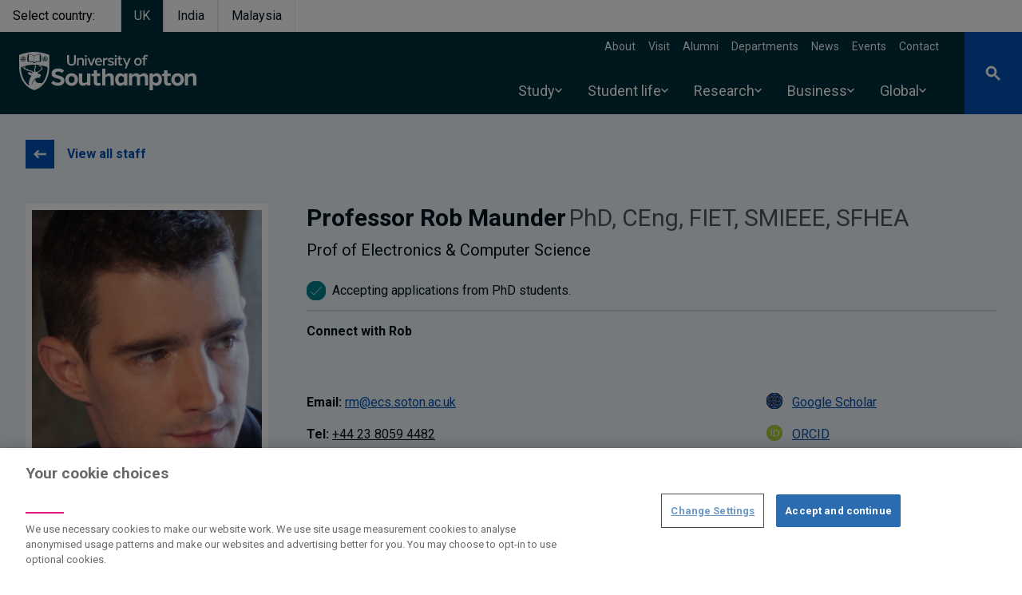

--- FILE ---
content_type: text/html; charset=UTF-8
request_url: https://www.southampton.ac.uk/people/5x5rjg/professor-rob-maunder
body_size: 85464
content:
<!DOCTYPE html>
<html lang="en" dir="ltr" prefix="og: https://ogp.me/ns#">
  <head>
    <meta charset="utf-8" />
<style>/* @see https://github.com/aFarkas/lazysizes#broken-image-symbol */.js img.lazyload:not([src]) { visibility: hidden; }/* @see https://github.com/aFarkas/lazysizes#automatically-setting-the-sizes-attribute */.js img.lazyloaded[data-sizes=auto] { display: block; width: 100%; }</style>
<meta name="description" content="Professor Rob Maunder is a Prof of Electronics &amp; Computer Science at the University of Southampton" />
<link rel="canonical" href="https://www.southampton.ac.uk/people/5x5rjg/professor-rob-maunder" />
<meta name="rights" content="@2026 University of Southampton. All rights reserved" />
<meta name="faculty_metatag" content="Faculty of Engineering and Physical Sciences" />
<meta name="school_metatag" content="School of Electronics and Computer Science" />
<meta name="algolia-site-verification" content="240D6B9F5BD51B71" />
<meta property="og:site_name" content="University of Southampton" />
<meta property="og:type" content="website" />
<meta property="og:url" content="https://falcon.soton.ac.uk/people/5x5rjg/professor-rob-maunder" />
<meta property="og:title" content="Robert Geoffrey Maunder | University of Southampton" />
<meta property="og:description" content="Professor Rob Maunder is a Prof of Electronics &amp; Computer Science at the University of Southampton" />
<meta property="og:street_address" content="University Road" />
<meta property="og:locality" content="Highfield" />
<meta property="og:region" content="Southampton" />
<meta property="og:postal_code" content="SO17 1BJ" />
<meta property="og:country_name" content="United Kingdom" />
<meta property="og:email" content="ssc@soton.ac.uk" />
<meta property="og:phone_number" content="+44(0)23 8059 5000" />
<meta property="og:fax_number" content="+44(0)23 8059 3131" />
<meta name="twitter:card" content="summary" />
<meta name="twitter:title" content="Robert Geoffrey Maunder | University of Southampton" />
<meta name="Generator" content="Drupal 10 (https://www.drupal.org)" />
<meta name="MobileOptimized" content="width" />
<meta name="HandheldFriendly" content="true" />
<meta name="viewport" content="width=device-width, initial-scale=1.0" />
<script type="application/ld+json">{
    "@context": "https://schema.org",
    "@graph": [
        {
            "@type": "Organization",
            "@id": "https://www.southampton.ac.uk",
            "name": "University of Southampton",
            "telephone": "+44(0)23 8059 5000",
            "contactPoint": {
                "@type": "ContactPoint",
                "email": "ssc@soton.ac.uk",
                "faxnumber": "+44(0)23 8059 3131"
            },
            "address": {
                "@type": "PostalAddress",
                "streetAddress": "University Road",
                "addressLocality": "Southampton",
                "addressRegion": "Hampshire",
                "postalCode": "S017 1BJ",
                "addressCountry": "United Kingdom"
            }
        },
        {
            "@type": "Person",
            "name": "Rob Maunder",
            "url": "https://www.southampton.ac.uk/people/5x5rjg/professor-rob-maunder",
            "description": "Professor Rob Maunder is a Prof of Electronics \u0026 Computer Science at the University of Southampton",
            "email": "rm@ecs.soton.ac.uk",
            "jobTitle": "Prof of Electronics \u0026 Computer Science",
            "telephone": "+44 23 8059 4482",
            "address": {
                "@type": "PostalAddress",
                "streetAddress": ""
            },
            "image": {
                "@type": "ImageObject",
                "url": "/sites/default/files/styles/thumbnail/public/staff/rgm1y07-78550.jpg.webp"
            }
        }
    ]
}</script>
<link rel="icon" href="/themes/custom/drupal_endeavour/favicon.ico" type="image/vnd.microsoft.icon" />

    <title>Professor Rob Maunder | University of Southampton</title>
    <link rel="stylesheet" media="all" href="/sites/default/files/css/css_F-yjB2rb5dFd09oGUMDCfHfhgyLhPHb24dNwbDpICh0.css?delta=0&amp;language=en&amp;theme=drupal_endeavour&amp;include=[base64]" />
<link rel="stylesheet" media="all" href="//fonts.googleapis.com/css2?family=Roboto:ital,wght@0,300;0,400;0,700;1,400&amp;display=swap" />
<link rel="stylesheet" media="all" href="/sites/default/files/css/css_-QFtELgEkIzaly-evMdAewQy5XTMrbpq6WqxSmTFEzg.css?delta=2&amp;language=en&amp;theme=drupal_endeavour&amp;include=[base64]" />

    <script type="application/json" data-drupal-selector="drupal-settings-json">{"path":{"baseUrl":"\/","pathPrefix":"","currentPath":"node\/85452","currentPathIsAdmin":false,"isFront":false,"currentLanguage":"en"},"pluralDelimiter":"\u0003","suppressDeprecationErrors":true,"ajaxPageState":{"libraries":"[base64]","theme":"drupal_endeavour","theme_token":null},"ajaxTrustedUrl":{"\/people\/5x5rjg\/professor-rob-maunder":true},"bigPipePlaceholderIds":[],"gtag":{"tagId":"","consentMode":false,"otherIds":[],"events":[],"additionalConfigInfo":[]},"gtm":{"tagId":null,"settings":{"data_layer":"dataLayer","include_environment":false},"tagIds":["GTM-PMMZ8Q"]},"responsive_menu":{"position":"left","theme":"theme-dark","pagedim":"pagedim-white","modifyViewport":null,"use_bootstrap":null,"breakpoint":"screen and (min-width: 1024px)","drag":false,"superfish":{"active":true,"delay":100,"speed":100,"speedOut":100},"mediaQuery":"screen and (min-width: 1024px)","custom":{"options":{"extensions":["position-front","fullscreen"],"config":{"classNames":{"selected":"menu--active-trail"}}}}},"ajaxLoader":{"markup":"\u003Cdiv class=\u0022ajax-throbber sk-pulse\u0022\u003E\u003C\/div\u003E","hideAjaxMessage":false,"alwaysFullscreen":true,"throbberPosition":"body"},"lazy":{"lazysizes":{"lazyClass":"lazyload","loadedClass":"lazyloaded","loadingClass":"lazyloading","preloadClass":"lazypreload","errorClass":"lazyerror","autosizesClass":"lazyautosizes","srcAttr":"data-src","srcsetAttr":"data-srcset","sizesAttr":"data-sizes","minSize":40,"customMedia":[],"init":true,"expFactor":1.5,"hFac":0.8,"loadMode":2,"loadHidden":true,"ricTimeout":0,"throttleDelay":125,"plugins":{"blur-up":"blur-up\/ls.blur-up"}},"placeholderSrc":"data:image\/gif;base64,R0lGODlhAQABAAAAACH5BAEKAAEALAAAAAABAAEAAAICTAEAOw==","preferNative":false,"minified":true,"libraryPath":"\/libraries\/lazysizes"},"data":{"extlink":{"extTarget":false,"extTargetAppendNewWindowDisplay":true,"extTargetAppendNewWindowLabel":"(opens in a new window)","extTargetNoOverride":false,"extNofollow":true,"extTitleNoOverride":false,"extNoreferrer":false,"extFollowNoOverride":false,"extClass":"0","extLabel":"(link is external)","extImgClass":false,"extSubdomains":true,"extExclude":"","extInclude":"","extCssExclude":"","extCssInclude":"","extCssExplicit":"","extAlert":false,"extAlertText":"This link will take you to an external web site. We are not responsible for their content.","extHideIcons":false,"mailtoClass":"0","telClass":"0","mailtoLabel":"(link sends email)","telLabel":"(link is a phone number)","extUseFontAwesome":false,"extIconPlacement":"append","extPreventOrphan":true,"extFaLinkClasses":"fa fa-external-link","extFaMailtoClasses":"fa fa-envelope-o","extAdditionalLinkClasses":"","extAdditionalMailtoClasses":"","extAdditionalTelClasses":"","extFaTelClasses":"fa fa-phone","allowedDomains":["southampton.ac.uk","southamptonmalaysia.edu.my","falcon.pprd.soton.ac.uk","falcon.soton.ac.uk","falcon.ddev.site"],"extExcludeNoreferrer":""}},"views":{"ajax_path":"\/views\/ajax","ajaxViews":{"views_dom_id:7e3e216b5af70be8a597015237fc0c6038a5ac94d6a4cad53f7f5d00cd40aae5":{"view_name":"research_outputs","view_display_id":"block_2","view_args":"85452","view_path":"\/node\/85452","view_base_path":null,"view_dom_id":"7e3e216b5af70be8a597015237fc0c6038a5ac94d6a4cad53f7f5d00cd40aae5","pager_element":0}}},"drupal_endeavour":{"global_banners":{"banner_persistence_days":7}},"user":{"uid":0,"permissionsHash":"1492c35e7c483e63a5b6199f7c51564934e0ae7881af44729a5d081ce71da088"}}</script>
<script src="/sites/default/files/js/js_Bc5eL1qbz-kOb7b6T9YXvIZ_RQrSMJgR9HZjabP-xbk.js?scope=header&amp;delta=0&amp;language=en&amp;theme=drupal_endeavour&amp;include=[base64]"></script>
<script src="/modules/contrib/google_tag/js/gtag.js?t9k6pk"></script>
<script src="/modules/contrib/google_tag/js/gtm.js?t9k6pk"></script>

  </head>
  <body class="page-node-person">
        <a href="#main-content" class="visually-hidden focusable">
      Skip to main content
    </a>
    <noscript><iframe src="https://www.googletagmanager.com/ns.html?id=GTM-PMMZ8Q"
                  height="0" width="0" style="display:none;visibility:hidden"></iframe></noscript>

      <div class="dialog-off-canvas-main-canvas" data-off-canvas-main-canvas>
    






  
<header  class="main-header relative">
  
            

  <section class="from-library" aria-labelledby="from-library">
                      <div class="component--body">
        
      </div>
      </section>

      
    <ul class="flex">
    <li class="mr-4 inline-block py-2 px-4 text-prussian-500 hover:text-prussianDark-800 font-semibold" aria-label="Select country">Select country:</li>
                              <li class="mr-0"><a href="/" class="bg-prussian inline-block border-l border-r py-2 px-4 text-white font-semibold text-center" aria-label="Select UK">UK</a></li>
                              <li class="mr-0"><a href="/in" class="inline-block py-2 px-4 text-prussianDark hover:text-blue-500 font-semibold border-r border-l text-center" aria-label="Select India">India</a></li>
                              <li class="mr-0"><a href="https://www.southamptonmalaysia.edu.my" class="inline-block py-2 px-4 text-prussianDark hover:text-blue-500 font-semibold border-r border-l text-center" aria-label="Select Malaysia">Malaysia</a></li>
      </ul>
 <!-- <ul class="flex">
    <li class="mr-4 bg-white inline-block py-2 px-4 text-blue-500 hover:text-blue-800 font-semibold">Select campus:</li>
    <li class="mr-0"><a class="bg-prussian inline-block border-l border-r py-2 px-4 text-white font-semibold" href="/">UK</a></li>
    <li class="mr-0"><a class="bg-white inline-block py-2 px-4 text-blue-500 hover:text-blue-800 font-semibold" href="/in">India</a></li>
  </ul> -->
  <div class="z-200 bg-prussian text-white relative flex justify-between items-center lg:pl-6">
          <a id="toggle-icon" class="responsive-menu-icon h-full bg-endeavour duration-200 hover:bg-midnight p-3 lg:p-5 lg:hidden" title="Menu" href="#off-canvas">
  <span class="sr-only">Open menu</span>
  <div class="custom-icon relative h-6 w-6">
    <span class="line bg-white absolute mx-0 right-0 left-0 top-3 duration-200 opacity-100"></span>
  </div>
</a>

            <a class="main-logo is-focused pt-2" href="/" aria-label="Link, go to The University of Southampton homepage">
      <span class="sr-only">The University of Southampton</span>
      <svg width="222" height="62" version="1.1" viewBox="0 0 222 62" xmlns="http://www.w3.org/2000/svg">
  <g stroke="none" stroke-width="0">
    <path d="m3.2 9.4h-0.4c-0.2-0.1-0.3-0.1-0.4-0.2-0.1 0.2-0.2 0.4-0.2 0.6 0.1 0.1 0.3 0.2 0.5 0.3 0.1-0.3 0.3-0.5 0.5-0.7zm28.1-2.2c-0.1-0.3-0.1-0.6-0.1-0.8-0.2-0.1-0.4-0.1-0.6-0.1-0.1 0.2-0.1 0.4-0.1 0.6 0.3 0 0.5 0.1 0.8 0.3zm0.9 0.6v-0.5s0-0.1 0.1-0.1c0-0.1 0.1-0.1 0.1-0.1 0.1 0 0.2 0 0.2 0.1 0.1 0 0.1 0.1 0.1 0.1v0.5h0.1c0.2-0.3 0.5-0.7 0.5-1.1 0-0.6-0.3-1-0.9-1-0.5 0-0.8 0.4-0.8 1 0 0.4 0.3 0.8 0.5 1.1zm2.2-0.9c0-0.2 0-0.4-0.1-0.6-0.2 0-0.4 0-0.6 0.1 0 0.2 0 0.5-0.1 0.8 0.3-0.2 0.5-0.3 0.8-0.3zm-4.2 2.1c0.3 0.1 0.8 0 1.2-0.1v-0.2l-0.4-0.1c-0.1 0-0.1-0.1-0.2-0.1v-0.2c0-0.1 0-0.1 0.1-0.1v-0.1h0.2l0.5 0.2v-0.1c-0.2-0.3-0.5-0.7-0.9-0.8-0.1-0.1-0.3-0.1-0.4-0.1-0.2 0-0.3 0-0.4 0.1-0.2 0.1-0.3 0.3-0.4 0.5s-0.1 0.4 0 0.6c0.2 0.3 0.4 0.4 0.7 0.5zm2.2 0.5c0.4 0 0.7-0.3 0.7-0.7s-0.3-0.7-0.7-0.7c-0.3 0-0.7 0.3-0.7 0.7s0.4 0.7 0.7 0.7zm2.6-2.1c-0.3-0.1-0.6-0.1-0.8 0-0.4 0.1-0.7 0.5-0.9 0.8v0.1l0.4-0.2h0.2l0.2 0.2v0.2c-0.1 0-0.1 0-0.1 0.1h-0.1l-0.4 0.1v0.2c0.3 0.1 0.8 0.2 1.2 0.1 0.3-0.1 0.5-0.2 0.7-0.5v-0.6c-0.1-0.2-0.2-0.4-0.4-0.5zm2.7-3.5-0.6-0.3c-0.3-0.1-8-3.6-18.2-3.6-10.1 0-17.9 3.5-18.3 3.6l-0.6 0.3v16.1c0.1 3.6 0.8 7.2 1.9 10.6 2.9 8.6 8.6 14.5 16.7 17.2h0.7c8-2.7 13.8-8.6 16.6-17.2 1.1-3.4 1.7-7 1.8-10.5v-0.1zm-27.5 0.7v-0.1l0.1-0.1h0.6v-1h0.2l0.4 0.1v-1s0-0.1 0.1-0.1v-0.1h0.2c0.7 0.5 1.4 0.8 2.1 1 0.5 0.1 0.9 0.2 1.4 0.3 1.2 0.2 2.6 0.4 3.5 1.3 1-0.9 2.4-1.1 3.6-1.3 0.5-0.1 0.9-0.2 1.3-0.3 0.8-0.2 1.5-0.5 2.2-1h0.2v0.1l0.1 0.1v1l0.4-0.1h0.1l0.1 0.1v0.9h0.6l0.1 0.1v7.4h-0.1v0.1h-0.1c-0.5 0.3-1 0.5-1.6 0.5-5.1 0-4.3 0.4-5.8 1 0 0.4-0.4 0.6-1.1 0.6-0.6 0-1-0.2-1-0.6-1.5-0.6-1.7-1.1-5.8-1.1-1.3 0-1.6-0.4-1.6-0.4h-0.1v-0.1h-0.1v-0.1zm8.5 13.7c0.3 0.2 0.5 0.4 0.8 0.5 0.5 0.3 0.3 1.1-0.2 1.9-0.2 0.2-0.6 0.9-0.6 2.4 0.1 0.6 0.2 1.2 0.5 1.8-0.5-0.1-1 0-1.5 0h-0.2c-0.1-0.2-0.3-0.4-0.4-0.5-0.8-0.9-2.4-1.1-3.1-1.3-0.3 0-1.6-0.4-1.8-0.4-0.1-0.1-0.2-0.1-0.3-0.2-0.2 0-0.4-0.1-0.6-0.2-0.2-0.2-0.4-0.4-0.5-0.6-0.2-0.3-0.4-0.6-0.5-0.8 0-0.1-0.1-0.1-0.1-0.2h-0.2c-0.1 0-0.1 0.1-0.2 0.1 0 0.1-0.1 0.1-0.1 0.2 0 0.3 0.1 0.6 0.2 0.8 0.1 0.1 0.1 0.2 0.2 0.2-0.2 0-0.4 0-0.6-0.1-0.1-0.1-0.3-0.1-0.5-0.2-0.3 0-1.3-0.3-1.6-2.1-0.1-0.8 0-1.5 0.2-2.2 3.7-1 7.5-1.5 11.3-1.5h0.5v0.3c0.2 0.1 0.8 0.6 1 1 0.4 1 0.1 1.4 0 1.6l-0.1-0.1c-0.4-0.2-1.3-1-1.4-1-0.2-0.1-0.3-0.1-0.4 0-0.1 0.2 0 0.5 0.2 0.6zm1.2 3.6c0.1-1 1.5-2.6 1.4-3.9-0.1-0.8-0.5-1.5-1-2l-0.2-0.1c1.9 0.1 3.8 0.3 5.7 0.6 0.3 0.3 0.6 0.6 0.9 1 0 0-0.9-0.2-1.1-0.2-0.6 0-1.5 0.1-1.4 0.5 0.1 0.2 0.6 0.2 0.7 0.2 0.3-0.1 0.6-0.1 1-0.1 0.4 0.1 0.8 0.3 1.1 0.7 2.2 3.4-2.3 5.5-4.4 6.3-1.5 0.5-2.9-0.6-2.7-3zm-18-11.9-0.1-0.1v-0.1c0.1-0.2 0.2-0.5 0.3-0.7-0.1-0.1-0.2-0.3-0.2-0.4-0.2-0.3-0.2-0.6-0.1-0.9s0.3-0.6 0.6-0.8c0.1 0 0.3-0.1 0.5-0.1-0.1-0.3 0-0.6 0.1-0.8l0.1-0.1c0.3-0.1 0.6 0 0.9 0.1 0.1-0.3 0.3-0.4 0.5-0.6 0.2-0.1 0.4-0.2 0.6-0.2 0.3 0 0.5 0.1 0.7 0.2 0.2 0.2 0.4 0.3 0.5 0.6 0.2-0.1 0.5-0.2 0.8-0.1h0.1c0.2 0.3 0.2 0.6 0.2 0.9 0.2 0 0.3 0.1 0.5 0.1 0.2 0.2 0.5 0.4 0.6 0.8 0.1 0.3 0 0.6-0.1 0.9-0.1 0.1-0.2 0.3-0.3 0.3 0.2 0.3 0.3 0.5 0.4 0.8v0.1l-0.1 0.1c-0.2 0.2-0.4 0.3-0.7 0.4 0 0.2 0 0.5-0.1 0.7 0 0.2-0.2 0.4-0.4 0.6-0.2 0.1-0.4 0.2-0.7 0.2-0.2 0-0.4 0-0.7-0.2-0.1 0.3-0.3 0.5-0.6 0.6h-0.1c-0.3-0.1-0.5-0.3-0.7-0.6-0.2 0.2-0.4 0.2-0.6 0.2-0.3 0-0.5-0.1-0.7-0.2-0.2-0.2-0.4-0.3-0.5-0.6 0-0.2-0.1-0.5 0-0.7-0.3-0.1-0.5-0.2-0.7-0.4zm4.8 10.3c-0.9-0.4-1.6-1.2-1.9-2.1 0.5-0.2 1.2-0.4 1.9-0.6-0.1 0.2-0.1 0.4-0.1 0.6-0.3 1.5 0 2.1 0.1 2.1zm3.8 5.5c0.1 0 0.1 0.1 0.2 0.2 0.3 0.3 0.3 1.1 1.3 2.2 0.3 0.3 0.7 0.5 1 0.7 1.5 0.7 2.2 0.4 2.5 0.3-0.1 0.1-0.1 0.2-0.1 0.2-3 5.2-3.6 9.4-3.2 12.7-1.2-0.9-2.2-1.9-3.2-3-2.2-2.5-3.9-5.6-5.1-9.1-1.1-3.5-1.7-7.2-1.8-10.9 0.4-0.2 1.1-0.4 1.9-0.7 0 0.2 0.1 0.3 0.1 0.5 0.3 0.5 0.5 0.9 0.9 1.3 0.8 0.7 1.6 1.4 2.5 2 1.7 0.9 4.2 1.5 4.4 1.5 0.2 0.1 1.4 0.5 1.7 0.5 0.1 0.1 0.2 0.1 0.3 0.1 0.4 0.1 2.5 0.5 2.6 1.5 0 0.4 0 0.8-0.2 1.1 0 0.2-0.1 0.4-0.2 0.5 0 0-0.2-0.8-1.6-1.5-1.5-0.8-2.7-0.3-3.2-0.4-0.3-0.1-0.5 0-0.8 0.1-0.1 0.1-0.1 0.1 0 0.2zm23.3 4.2c-1.1 3.5-2.8 6.6-5 9.1l-0.2 0.2c-1-0.2-2.1-0.3-3.1-0.3-3.8-0.2-5.7-1.7-5-4 0-0.1 0.1-0.3-0.1-0.4-0.1-0.2-0.3-0.1-0.4 0-3.1 1.7-4.2 7.3-4.2 7.3s-0.1-4.4 3-7.3c3-2.9 5.6-2.3 5.7-2.3 1.3 0.3 1.3-0.3 1.4-0.4 0.1-0.2 0.2-0.4 0.2-0.7v-0.1l0.4-0.4c0.1-0.2 0.9-1.7 0.3-2.3-0.1 0-0.2-0.1-0.4-0.2h-0.3c-0.1 0-0.2-0.1-0.3-0.1-0.3-0.2-0.6-0.3-0.9-0.4s-0.6-0.2-0.9-0.3c-0.1-0.1-0.3-0.2-0.3-0.4-0.3-0.6-0.9-1-1-1.1 0.9-0.3 1.9-0.7 2.7-1.2 2.1-1.4 2.5-2.3 2.5-2.3 0.2-0.3 0.4-0.5 0.7-0.6 0.3-0.2 0.5-0.4 0.8-0.6 0 0 0.3-0.3 0.1-0.5-0.1-0.3-0.5-0.1-0.7 0-0.1 0-0.2 0.1-0.4 0.1 0.1-0.1 0.1-0.3 0-0.4-0.1-1.8-0.6-2.3-0.9-3-0.2-0.2-0.4-0.5-0.6-0.8 3 0.6 5.9 1.4 8.7 2.5 0 3.7-0.6 7.4-1.8 10.9zm2-20.2v0.1l-0.1 0.1c-0.2 0.2-0.4 0.3-0.7 0.4 0 0.2 0 0.5-0.1 0.7 0 0.2-0.2 0.4-0.4 0.6-0.2 0.1-0.4 0.2-0.7 0.2-0.2 0-0.4 0-0.7-0.2-0.1 0.3-0.3 0.5-0.6 0.6h-0.1c-0.3-0.1-0.5-0.3-0.7-0.6-0.2 0.2-0.4 0.2-0.6 0.2-0.3 0-0.5-0.1-0.7-0.2-0.2-0.2-0.4-0.4-0.5-0.6 0-0.2-0.1-0.5 0-0.7-0.3-0.1-0.5-0.2-0.7-0.4l-0.1-0.1v-0.1c0-0.2 0.2-0.5 0.3-0.7-0.1-0.1-0.2-0.3-0.2-0.4-0.1-0.2-0.2-0.4-0.2-0.6s0.1-0.4 0.2-0.6c0.1-0.1 0.2-0.3 0.4-0.4 0.1-0.1 0.3-0.2 0.5-0.2 0-0.3 0.1-0.6 0.2-0.8l0.1-0.1c0.3-0.1 0.6 0 0.9 0.1 0.1-0.2 0.3-0.4 0.5-0.6 0.2-0.1 0.4-0.2 0.6-0.2 0.3 0 0.5 0.1 0.7 0.2 0.2 0.2 0.4 0.3 0.5 0.6 0.2-0.1 0.5-0.2 0.8-0.1h0.1c0.2 0.3 0.2 0.6 0.2 0.9 0.2 0 0.3 0.1 0.5 0.1 0.2 0.2 0.5 0.4 0.6 0.8 0.1 0.3 0 0.6-0.1 0.9-0.1 0.1-0.2 0.3-0.3 0.3 0.2 0.3 0.3 0.5 0.4 0.8zm-3.7 0-0.3 0.3c0 0.1-0.1 0.1-0.2 0.1h-0.2s-0.1-0.1-0.1-0.2c0 0 0-0.1 0.1-0.2l0.2-0.3v-0.1c-0.7 0.3-1 0.5-1.1 0.7-0.3 0.5-0.3 0.9 0.1 1.3 0.1 0 0.2 0.1 0.3 0.1h0.4c0.2-0.1 0.4-0.2 0.6-0.5s0.2-0.8 0.2-1.2zm-1.6-0.4h-0.5c-0.1-0.1-0.2-0.1-0.3-0.2-0.1 0.2-0.2 0.4-0.2 0.6 0.1 0.1 0.3 0.2 0.5 0.3 0.1-0.3 0.3-0.5 0.5-0.7zm2.8 0-0.1 0.1 0.3 0.3c0 0.1 0.1 0.2 0 0.2 0 0.1 0 0.2-0.1 0.2h-0.1c-0.1 0-0.2 0-0.2-0.1l-0.3-0.3c-0.1 0.8 0.1 1.1 0.2 1.2 0.4 0.6 0.8 0.7 1.3 0.4 0.1-0.1 0.1-0.2 0.2-0.3s0.1-0.2 0.1-0.3c0-0.3-0.1-0.5-0.2-0.7s-0.4-0.4-1.1-0.7zm1.5 0h-0.4c0.2 0.2 0.4 0.4 0.5 0.7 0.2-0.1 0.4-0.2 0.5-0.3 0-0.2-0.1-0.4-0.2-0.6-0.1 0.1-0.3 0.1-0.4 0.2zm-2.4 1.4c0 0.2-0.1 0.3-0.1 0.4l-0.3 0.3c0.1 0.2 0.3 0.3 0.4 0.4 0.2-0.1 0.4-0.2 0.5-0.4h-0.1c-0.2-0.2-0.3-0.4-0.4-0.7zm-24.9-1.4h-0.4c0.2 0.2 0.4 0.4 0.5 0.7 0.2-0.1 0.4-0.2 0.5-0.3 0-0.2-0.1-0.4-0.2-0.6-0.1 0.1-0.3 0.1-0.4 0.2zm-1.5 0-0.1 0.1 0.3 0.3c0 0.1 0.1 0.2 0.1 0.2l-0.1 0.1c0 0.1 0 0.1-0.1 0.1 0 0-0.1 0.1-0.1 0h-0.2l-0.3-0.4c-0.1 0.8 0.1 1.1 0.2 1.2 0.4 0.6 0.8 0.7 1.3 0.4 0.4-0.4 0.4-0.8 0.1-1.3-0.1-0.2-0.4-0.4-1.1-0.7zm-3.1-0.4c0.3 0.1 0.8 0 1.2-0.1v-0.2l-0.4-0.1c-0.1 0-0.1-0.1-0.2-0.1v-0.2c0-0.1 0-0.1 0.1-0.1v-0.1h0.2l0.5 0.2v-0.1c-0.2-0.3-0.5-0.7-0.9-0.8-0.1-0.1-0.3-0.1-0.4-0.1-0.2 0-0.3 0.1-0.4 0.1-0.2 0.1-0.3 0.2-0.3 0.3-0.1 0.1-0.2 0.3-0.2 0.4 0 0.2 0.1 0.3 0.1 0.4 0.2 0.3 0.4 0.4 0.7 0.5zm2.2 1.8c0 0.2-0.1 0.3-0.1 0.4l-0.3 0.3c0.1 0.2 0.3 0.3 0.4 0.4 0.2-0.1 0.4-0.2 0.5-0.4h-0.1c-0.2-0.2-0.3-0.4-0.4-0.7zm-0.3-1-0.3 0.3c0 0.1-0.1 0.1-0.2 0.1h-0.2s0-0.1-0.1-0.2c0 0 0-0.1 0.1-0.2l0.2-0.3c-0.7 0.2-1 0.5-1.1 0.6-0.4 0.5-0.3 0.9 0.1 1.3 0.5 0.3 0.9 0.2 1.3-0.3 0.2-0.4 0.2-0.9 0.2-1.3zm18.2 2c1.1 0.1 2.1 0.1 2.8-0.3v-8.6c-0.6 0.3-1.3 0.6-1.9 0.8-0.5 0.1-0.9 0.2-1.4 0.2-1.2 0.3-2.6 0.5-3.5 1.4v7.7c1.2-0.8 2.6-1.2 4-1.2zm-8.7-0.1h0.6c1.3 0 2.7 0.5 3.8 1.3v-7.7c-0.9-0.9-2.3-1.1-3.5-1.4-0.4 0-0.9-0.1-1.4-0.2-0.6-0.2-1.3-0.5-1.9-0.8v8.6c0.6 0.2 1.5 0.2 2.4 0.2zm-9.2-2.2c0.4 0 0.7-0.3 0.7-0.7s-0.3-0.7-0.7-0.7c-0.3 0-0.7 0.3-0.7 0.7s0.4 0.7 0.7 0.7zm-1.1-2.3c-0.1-0.3-0.1-0.6-0.1-0.8-0.2-0.1-0.4-0.1-0.6-0.1-0.1 0.2-0.1 0.4-0.1 0.6 0.3 0 0.5 0.1 0.8 0.3zm0.9 0.6v-0.5s0-0.1 0.1-0.1c0-0.1 0.1-0.1 0.1-0.1 0.1 0 0.2 0 0.2 0.1 0.1 0 0.1 0.1 0.1 0.1v0.5h0.1c0.2-0.3 0.5-0.7 0.5-1.1 0-0.6-0.3-1-0.9-1-0.5 0-0.8 0.4-0.8 1 0 0.4 0.3 0.8 0.5 1.1zm1.5 0.3h0.2c0.1 0 0.1 0.1 0.1 0.1s0.1 0 0.1 0.1v0.2c-0.1 0-0.1 0-0.1 0.1h-0.1l-0.4 0.1v0.2c0.3 0.1 0.8 0.2 1.2 0.1 0.3-0.1 0.5-0.2 0.7-0.5 0-0.2 0.1-0.4 0-0.6s-0.2-0.4-0.4-0.5c-0.3-0.1-0.6-0.1-0.8 0-0.4 0.1-0.7 0.5-0.9 0.8v0.1zm0.7-1.2c0-0.2 0-0.4-0.1-0.6-0.2 0-0.4 0-0.6 0.1 0 0.2 0 0.5-0.1 0.8 0.3-0.2 0.5-0.3 0.8-0.3zm151.9-1.5c0.7 0 1.4 0.1 2 0.4l0.5-1.5c-0.8-0.5-1.8-0.7-2.8-0.7-1.8 0-3.2 1.1-3.2 3.6v0.5h-0.1l-1.7 0.3v1.3h1.8v7.7h2.1v-7.7h2.7v-1.6h-2.7v-0.6c0-1.1 0.5-1.7 1.4-1.7zm-10.2 3.9c1.6 0 2.6 1.2 2.6 3s-1 3.1-2.6 3.1c-1.7 0-2.7-1.3-2.7-3.1s1-3 2.7-3zm0-1.9c-2.9 0-4.8 2.2-4.8 4.9s1.9 4.9 4.8 4.9c2.8 0 4.7-2.2 4.7-4.9s-1.8-4.9-4.7-4.9zm-9.1 0.3h-2.2l-2.7 6.7-2.8-6.7h-2.2l4.1 9.2-1.5 3.8h1.9zm-10.6 7.5c-0.4 0.1-0.8 0.2-1.3 0.2-0.7 0-1.3-0.3-1.3-1.2v-4.9h2.7v-1.6h-2.7v-2.6h-2.1v2.6h-0.1l-1.7 0.3v1.3h1.8v5.1c0 2 1.4 2.8 2.9 2.8 0.8 0 1.6-0.2 2.3-0.6zm-7.2-7.5h-2.1v9.3h2.1zm-1.1-3.8c-0.2 0-0.4 0-0.6 0.2-0.2 0.1-0.4 0.3-0.5 0.5-0.1 0.3-0.1 0.5 0 0.7 0 0.3 0.1 0.5 0.3 0.7 0.2 0.1 0.4 0.3 0.6 0.3 0.3 0 0.5 0 0.7-0.1 0.3-0.1 0.5-0.2 0.6-0.4s0.2-0.5 0.2-0.7 0-0.3-0.1-0.5c-0.1-0.1-0.2-0.3-0.3-0.4s-0.2-0.2-0.4-0.3zm-5.9 3.5c-1.8 0-3.7 0.8-3.7 2.9 0 1.6 1.1 2.2 3.5 2.8 1.2 0.3 2 0.4 2 1.2s-0.8 1.2-2 1.2c-1.1 0-2.3-0.4-2.8-1.1l-0.9 1.4c0.8 0.9 2.3 1.4 3.8 1.4 1.9 0 4-0.8 4-2.9s-2-2.6-3.5-3c-1.6-0.4-2-0.6-2-1.1 0-0.8 0.7-1.1 1.7-1.1s2 0.3 2.6 0.9l0.9-1.4c-0.9-0.9-2.3-1.2-3.6-1.2zm-4.2 0c-1.4 0-2.7 0.6-3.7 1.5v-1.2h-2.1v9.3h2.1v-6.3c0.9-0.8 2.1-1.2 3.3-1.3h0.3l0.3-2zm-11.2 1.8c1.4 0 2.1 0.9 2.3 2.2h-4.7c0.3-1.3 1.1-2.2 2.4-2.2zm0-1.8c-2.8 0-4.6 2.2-4.6 4.9s1.8 4.9 4.6 4.9c1.3 0 2.6-0.4 3.6-1.2l-0.5-1.4c-0.9 0.5-1.9 0.8-3 0.8-1.4 0-2.3-0.9-2.5-2.4v-0.2h6.8v-0.4c0-2.9-1.5-5-4.4-5zm-4.3 0.3h-2.3l-2.6 7-2.6-7h-2.2l3.7 9.3h2.2zm-10.6 0h-2.1v9.3h2.1zm-1-3.8c-0.3 0-0.5 0-0.7 0.2-0.2 0.1-0.4 0.3-0.5 0.5 0 0.3-0.1 0.5 0 0.7 0 0.3 0.1 0.5 0.3 0.7l0.6 0.3c0.3 0 0.5 0 0.8-0.1 0.2-0.1 0.4-0.2 0.5-0.4s0.2-0.5 0.2-0.7c0-0.3-0.1-0.7-0.4-0.9-0.2-0.2-0.5-0.3-0.8-0.3zm-5.7 3.5c-1.3 0-2.5 0.5-3.4 1.4v-1.1h-2.1v9.3h2.1v-6.6c0.9-0.8 2-1.1 2.8-1.1 0.9 0 1.7 0.5 1.7 1.7v6h2v-6.1c0-2.4-1.4-3.5-3.1-3.5zm-6.9-3.5h-2.3v8.5c0 1.7-1.2 2.9-3.1 2.9-2 0-3.2-1.2-3.2-2.9v-8.5h-2.3v8.5c0 2.8 2.3 4.8 5.5 4.8 3.1 0 5.4-2 5.4-4.8zm145.9 22.8c-1.7 0-3.7 0.7-5.3 2.2v-1.8h-4.2v14.9h4.2v-10.2c1.2-1 2.7-1.6 3.8-1.6 1.4 0 2.4 0.8 2.4 2.6v9.2h4.2v-9.7c0-3.9-2.3-5.6-5.1-5.6zm-18.5 3.6c2.4 0 3.8 1.7 3.8 4.3 0 2.5-1.5 4.3-3.8 4.3s-3.7-1.8-3.7-4.3c0-2.6 1.4-4.3 3.7-4.3zm0-3.6c-4.8 0-7.9 3.5-7.9 7.9s3.1 7.9 7.9 7.9 8-3.6 8-7.9c0-4.4-3.1-7.9-8-7.9zm-8.6 11.9c-0.7 0.3-1.4 0.4-2.1 0.4-1.1 0-1.9-0.5-1.9-1.9v-6.8h4v-3.2h-4v-4.1h-4.2v4.1h-0.1l-2.7 0.6v2.6h2.8v7.3c0 3.5 2.3 4.8 4.9 4.8 1.4 0 2.8-0.3 4.1-1zm-18.4 0.3c-1.2 0-2.7-0.6-3.9-1.9v-5c1.2-1.2 2.7-1.8 3.9-1.8 2 0 3.2 1.8 3.2 4.4 0 2.8-1.4 4.3-3.2 4.3zm0.9-12.2c-1.7 0-3.4 0.7-4.8 2v-1.6h-4.2v20.9h4.2v-7.5c1.4 1.3 3.1 2 4.7 1.9 3.7 0 6.6-3.1 6.6-7.8 0-4.4-2.6-7.9-6.5-7.9zm-15.6 0c-1.9 0-4 0.8-5.7 2.4-0.9-1.7-2.5-2.4-4.3-2.4-1.7 0-3.6 0.7-5.1 2.2v-1.8h-4.1v14.9h4.1v-10.3c1.1-0.9 2.4-1.5 3.5-1.5 1.3 0 2.4 0.8 2.4 2.6v9.2h4.1v-10.4c1.1-0.9 2.4-1.4 3.5-1.4 1.3 0 2.4 0.8 2.4 2.6v9.2h4.1v-9.7c0-3.9-2.2-5.6-4.9-5.6zm-29.3 12.2c-1.9 0-3.1-1.7-3.1-4.3 0-2.7 1.2-4.4 3.1-4.4 1.2 0 2.8 0.6 3.9 1.8v5.1c-1.2 1.2-2.7 1.8-3.9 1.8zm8.1-11.8h-4.2v1.6c-1.5-1.4-3.2-2-4.8-2-3.8 0-6.4 3.5-6.4 7.9s2.6 7.9 6.4 7.9c1.6 0 3.3-0.7 4.8-2.1v1.6h4.2zm-22-0.4c-1.9 0-3.8 0.7-5.4 2.2v-7.8h-4.2v20.9h4.2v-10.2c1.2-1 2.6-1.6 3.8-1.6 1.4 0 2.5 0.8 2.5 2.6v9.2h4.2v-9.7c0-3.9-2.4-5.6-5.1-5.6zm-11.9 11.9c-0.7 0.3-1.4 0.4-2 0.4-1.2 0-2-0.5-2-1.9v-6.8h4v-3.2h-4v-4.1h-4.2v4.1l-2.8 0.6v2.6h2.8v7.3c0 3.5 2.3 4.8 4.9 4.8 1.4 0 2.9-0.3 4.1-1zm-12.4-11.5h-4.2v10.3c-1.2 0.9-2.6 1.5-3.8 1.5-1.4 0-2.2-0.9-2.2-2.6v-9.2h-4.2v9.7c0 3.9 2.3 5.6 5 5.6 1.7 0 3.6-0.7 5.2-2.2v1.8h4.2zm-23.5 3.2c2.3 0 3.7 1.7 3.7 4.3 0 2.5-1.4 4.3-3.7 4.3s-3.7-1.8-3.7-4.3c0-2.6 1.4-4.3 3.7-4.3zm0-3.6c-4.8 0-8 3.5-8 7.9s3.2 7.9 8 7.9 8-3.6 8-7.9c0-4.4-3.2-7.9-8-7.9zm-17-6c-4.2 0-8 1.8-8.1 6.5 0 3.7 2.4 4.8 7.4 6.2 2.9 0.8 4.2 1.1 4.2 2.7 0 1.4-1.4 2.5-3.7 2.5-2.1 0-4.6-0.9-5.9-2.5l-2.5 2.8c1.8 2.2 5.2 3.5 8.4 3.5 3.8 0 8.3-1.8 8.2-6.5 0-4.5-4.1-5.5-7.3-6.4-3.6-0.9-4.2-1.3-4.2-2.5 0.1-1.8 1.5-2.4 3.5-2.4 1.9 0 3.7 0.6 5.2 1.7l2.4-2.9c-1.7-1.7-4.4-2.7-7.6-2.7"/>
  </g>
</svg>

    </a>
        <div class="flex items-end lg:h-[103px]">
      <div class="hidden lg:flex flex-col mr-8 pt-2">
                        <nav class="secondary-menu mb-4 text-lavender text-sm h-5" aria-label="Secondary menu">

                      
              <ul>
              <li>
        <a href="/about" data-drupal-link-system-path="node/195191">About</a>
              </li>
          <li>
        <a href="/open-days" data-drupal-link-system-path="node/13814">Visit</a>
              </li>
          <li>
        <a href="https://www.southampton.ac.uk/alumni-supporters.page">Alumni</a>
              </li>
          <li>
        <a href="/about/faculties-schools-departments" data-drupal-link-system-path="node/458080">Departments</a>
              </li>
          <li>
        <a href="https://www.southampton.ac.uk/news.page">News</a>
              </li>
          <li>
        <a href="https://www.southampton.ac.uk/news/events.page">Events</a>
              </li>
          <li>
        <a href="/about/contact" data-drupal-link-system-path="node/197602">Contact</a>
              </li>
        </ul>
  


          
        </nav>
                        <nav class="main-menu text-lg" aria-label="Main menu">
                      <div>
  
    
      <nav class="responsive-menu-block-wrapper" aria-label="Main Menu">
  

              <ul id="horizontal-menu" class="horizontal-menu">
                              <li class="menu-item level-1-li menu-item--expanded">
        


                  <a href="/study" role="button" aria-haspopup="menu" aria-expanded="false" aria-controls="id-menu-index-0" tabindex="0" data-drupal-link-system-path="node/18893">Study</a>
                    
                </li>
                                        <li class="menu-item level-1-li menu-item--expanded">
        


                  <a href="/student-life" role="button" aria-haspopup="menu" aria-expanded="false" aria-controls="id-menu-index-1" tabindex="0" data-drupal-link-system-path="node/1">Student life</a>
                    
                </li>
                                        <li class="menu-item level-1-li menu-item--expanded">
        


                  <a href="/research" role="button" aria-haspopup="menu" aria-expanded="false" aria-controls="id-menu-index-2" tabindex="0" data-drupal-link-system-path="node/82415">Research</a>
                    
                </li>
                                        <li class="menu-item level-1-li menu-item--expanded">
        


                  <a href="/business" role="button" aria-haspopup="menu" aria-expanded="false" aria-controls="id-menu-index-3" tabindex="0" data-drupal-link-system-path="node/468234">Business</a>
                    
                </li>
                                        <li class="menu-item level-1-li menu-item--expanded">
        


                  <a href="https://www.southampton.ac.uk/global-connections.page" role="button" aria-haspopup="menu" aria-expanded="false" aria-controls="id-menu-index-4" tabindex="0">Global</a>
                    
                </li>
                                                                                                                                            </ul>
          


</nav>

  </div>

                  </nav>
      </div>
      <button class="open-search block self-stretch bg-endeavour hover:bg-midnight duration-200 p-3 lg:p-6" aria-label="Search the site" aria-expanded="false">
        


  


  
  
<svg
  class="h-6 w-6 fill-current stroke-current "
  aria-hidden="true"
  >
  <use xlink:href="/themes/custom/drupal_endeavour/dist/icons/icons.svg#search"></use>
</svg>
      </button>
    </div>
  </div>
  <div class="search-overlay duration-200 absolute bottom-0 left-0 w-full bg-midnight-dark py-4 lg:py-8 flex items-center justify-center" aria-hidden="true">
    <div class="container">
      
<form method="get" action="/search/" class="flex" id="dropSearch">
  <label for="main-search" class="sr-only">Search the site</label>
  <input name="q" class="bg-white text-black px-2 flex-grow max-w-full" id="main-search" tabindex="-1">
  <button class="p-3 lg:p-4 bg-endeavour hover:bg-midnight duration-200 text-sm font-bold text-white" tabindex="-1">Search</button>
</form>
    </div>
  </div>
</header>


<main role="main" id="main-content">
	  


  


  
  <div id="id-menu-index-0" data-menu-index="0" class="hidden new-site-nav-desktop-wrapper w-full absolute" role="menu">
    <div class="container">
      <div class="flex flex-wrap overflow-hidden sm:-mx-3 mt-10">

                <ul class="w-full sm:px-3">
          <li>
            <a class="level-1-link" href="/study">
                              Study
                            <svg width="24" height="24" version="1.1" viewBox="0 0 24 24" xmlns="http://www.w3.org/2000/svg">
    <path d="m3 13h14.2l-3.6 3.6 1.4 1.4 6-6-6-6-1.4 1.4 3.6 3.6h-14.2z"/>
</svg>

            </a>
          </li>
        </ul>

                                              <div class="level-2-cell w-1/3 sm:px-3" data-col-index="0">
              <ul>
                <li>
                  <a class="level-2-link" href="/courses">
                                          View all courses
                                        <svg width="24" height="24" version="1.1" viewBox="0 0 24 24" xmlns="http://www.w3.org/2000/svg">
    <path d="m3 13h14.2l-3.6 3.6 1.4 1.4 6-6-6-6-1.4 1.4 3.6 3.6h-14.2z"/>
</svg>

                  </a>
                </li>
              </ul>
                          </div>
                                                  <div class="level-2-cell w-1/3 sm:px-3" data-col-index="1">
              <ul>
                <li>
                  <a class="level-2-link" href="/study/postgraduate-taught">
                                          Taught postgraduate study
                                        <svg width="24" height="24" version="1.1" viewBox="0 0 24 24" xmlns="http://www.w3.org/2000/svg">
    <path d="m3 13h14.2l-3.6 3.6 1.4 1.4 6-6-6-6-1.4 1.4 3.6 3.6h-14.2z"/>
</svg>

                  </a>
                </li>
              </ul>
                              <ul class="level-3-link-wrapper">
                                                              <li>
                        <a class="level-3-link" href="/courses/postgraduate">
                                                      Postgraduate taught degree courses
                                                  </a>
                      </li>
                                                              <li>
                        <a class="level-3-link" href="https://www.online.southampton.ac.uk/">
                                                      Online master&#039;s degrees
                                                  </a>
                      </li>
                                                              <li>
                        <a class="level-3-link" href="https://www.southampton.ac.uk/courses/fees/postgraduate.page">
                                                      Postgraduate taught tuition fees
                                                  </a>
                      </li>
                                                              <li>
                        <a class="level-3-link" href="https://www.southampton.ac.uk/courses/funding/postgraduate.page">
                                                      Funding your postgraduate taught studies
                                                  </a>
                      </li>
                                                              <li>
                        <a class="level-3-link" href="/courses/pre-masters-programmes">
                                                      Pre-masters for international students
                                                  </a>
                      </li>
                                                              <li>
                        <a class="level-3-link" href="/study/postgraduate-taught/apply">
                                                      How to apply for a postgraduate taught degree
                                                  </a>
                      </li>
                                                              <li>
                        <a class="level-3-link" href="/study/postgraduate-taught/offer-holder">
                                                      Postgraduate offer holders - prepare for your studies
                                                  </a>
                      </li>
                                  </ul>
                          </div>
                                                  <div class="level-2-cell w-1/3 sm:px-3" data-col-index="2">
              <ul>
                <li>
                  <a class="level-2-link" href="/study/pre-sessional">
                                          Pre-sessional English courses
                                        <svg width="24" height="24" version="1.1" viewBox="0 0 24 24" xmlns="http://www.w3.org/2000/svg">
    <path d="m3 13h14.2l-3.6 3.6 1.4 1.4 6-6-6-6-1.4 1.4 3.6 3.6h-14.2z"/>
</svg>

                  </a>
                </li>
              </ul>
                          </div>
                                                  <div class="level-2-cell w-1/3 sm:px-3" data-col-index="0">
              <ul>
                <li>
                  <a class="level-2-link" href="/study/subjects">
                                          Subjects
                                        <svg width="24" height="24" version="1.1" viewBox="0 0 24 24" xmlns="http://www.w3.org/2000/svg">
    <path d="m3 13h14.2l-3.6 3.6 1.4 1.4 6-6-6-6-1.4 1.4 3.6 3.6h-14.2z"/>
</svg>

                  </a>
                </li>
              </ul>
                          </div>
                                                  <div class="level-2-cell w-1/3 sm:px-3" data-col-index="1">
              <ul>
                <li>
                  <a class="level-2-link" href="/study/postgraduate-research">
                                          PhDs and research degrees
                                        <svg width="24" height="24" version="1.1" viewBox="0 0 24 24" xmlns="http://www.w3.org/2000/svg">
    <path d="m3 13h14.2l-3.6 3.6 1.4 1.4 6-6-6-6-1.4 1.4 3.6 3.6h-14.2z"/>
</svg>

                  </a>
                </li>
              </ul>
                              <ul class="level-3-link-wrapper">
                                                              <li>
                        <a class="level-3-link" href="/study/postgraduate-research/create-project">
                                                      Create your own research project
                                                  </a>
                      </li>
                                                              <li>
                        <a class="level-3-link" href="/study/postgraduate-research/projects">
                                                      Find a PhD project
                                                  </a>
                      </li>
                                                              <li>
                        <a class="level-3-link" href="/study/postgraduate-research/funding">
                                                      Funding your research degree
                                                  </a>
                      </li>
                                                              <li>
                        <a class="level-3-link" href="/study/postgraduate-research/apply">
                                                      How to apply for a PhD or research degree
                                                  </a>
                      </li>
                                                              <li>
                        <a class="level-3-link" href="/study/postgraduate-research/enquire">
                                                      How to make a PhD enquiry
                                                  </a>
                      </li>
                                                              <li>
                        <a class="level-3-link" href="/study/postgraduate-research/support">
                                                      Support while studying your PhD or research degree
                                                  </a>
                      </li>
                                  </ul>
                          </div>
                                                  <div class="level-2-cell w-1/3 sm:px-3" data-col-index="2">
              <ul>
                <li>
                  <a class="level-2-link" href="https://www.southampton.ac.uk/courses/exchanges.page">
                                          Exchanges and studying abroad
                                        <svg width="24" height="24" version="1.1" viewBox="0 0 24 24" xmlns="http://www.w3.org/2000/svg">
    <path d="m3 13h14.2l-3.6 3.6 1.4 1.4 6-6-6-6-1.4 1.4 3.6 3.6h-14.2z"/>
</svg>

                  </a>
                </li>
              </ul>
                          </div>
                                                  <div class="level-2-cell w-1/3 sm:px-3" data-col-index="0">
              <ul>
                <li>
                  <a class="level-2-link" href="/study/undergraduate">
                                          Undergraduate study
                                        <svg width="24" height="24" version="1.1" viewBox="0 0 24 24" xmlns="http://www.w3.org/2000/svg">
    <path d="m3 13h14.2l-3.6 3.6 1.4 1.4 6-6-6-6-1.4 1.4 3.6 3.6h-14.2z"/>
</svg>

                  </a>
                </li>
              </ul>
                              <ul class="level-3-link-wrapper">
                                                              <li>
                        <a class="level-3-link" href="/courses">
                                                      Undergraduate degree courses
                                                  </a>
                      </li>
                                                              <li>
                        <a class="level-3-link" href="/study/undergraduate/foundation-years">
                                                      Foundation year programmes
                                                  </a>
                      </li>
                                                              <li>
                        <a class="level-3-link" href="https://www.southampton.ac.uk/courses/fees/undergraduate.page">
                                                      Undergraduate tuition fees
                                                  </a>
                      </li>
                                                              <li>
                        <a class="level-3-link" href="https://www.southampton.ac.uk/courses/customise-your-degree.page">
                                                      Customise your degree
                                                  </a>
                      </li>
                                                              <li>
                        <a class="level-3-link" href="https://www.southampton.ac.uk/courses/funding/undergraduate.page">
                                                      Funding undergraduate studies
                                                  </a>
                      </li>
                                                              <li>
                        <a class="level-3-link" href="/study/undergraduate/apply">
                                                      How to apply
                                                  </a>
                      </li>
                                                              <li>
                        <a class="level-3-link" href="/study/undergraduate/applying-to-university">
                                                      Application advice and resources
                                                  </a>
                      </li>
                                  </ul>
                          </div>
                                                  <div class="level-2-cell w-1/3 sm:px-3" data-col-index="1">
              <ul>
                <li>
                  <a class="level-2-link spacer-menu-item" href="https://www.southampton.ac.uk/">
                                          -
                                        <svg width="24" height="24" version="1.1" viewBox="0 0 24 24" xmlns="http://www.w3.org/2000/svg">
    <path d="m3 13h14.2l-3.6 3.6 1.4 1.4 6-6-6-6-1.4 1.4 3.6 3.6h-14.2z"/>
</svg>

                  </a>
                </li>
              </ul>
                          </div>
                                                  <div class="level-2-cell w-1/3 sm:px-3" data-col-index="2">
              <ul>
                <li>
                  <a class="level-2-link" href="/study/fees-funding">
                                          Tuition fees, funding and scholarships
                                        <svg width="24" height="24" version="1.1" viewBox="0 0 24 24" xmlns="http://www.w3.org/2000/svg">
    <path d="m3 13h14.2l-3.6 3.6 1.4 1.4 6-6-6-6-1.4 1.4 3.6 3.6h-14.2z"/>
</svg>

                  </a>
                </li>
              </ul>
                          </div>
                                                  <div class="level-2-cell w-1/3 sm:px-3" data-col-index="0">
              <ul>
                <li>
                  <a class="level-2-link spacer-menu-item" href="https://www.southampton.ac.uk/">
                                          -
                                        <svg width="24" height="24" version="1.1" viewBox="0 0 24 24" xmlns="http://www.w3.org/2000/svg">
    <path d="m3 13h14.2l-3.6 3.6 1.4 1.4 6-6-6-6-1.4 1.4 3.6 3.6h-14.2z"/>
</svg>

                  </a>
                </li>
              </ul>
                          </div>
                                                  <div class="level-2-cell w-1/3 sm:px-3" data-col-index="1">
              <ul>
                <li>
                  <a class="level-2-link spacer-menu-item" href="https://www.southampton.ac.uk/">
                                          -
                                        <svg width="24" height="24" version="1.1" viewBox="0 0 24 24" xmlns="http://www.w3.org/2000/svg">
    <path d="m3 13h14.2l-3.6 3.6 1.4 1.4 6-6-6-6-1.4 1.4 3.6 3.6h-14.2z"/>
</svg>

                  </a>
                </li>
              </ul>
                          </div>
                                                  <div class="level-2-cell w-1/3 sm:px-3" data-col-index="2">
              <ul>
                <li>
                  <a class="level-2-link" href="/study/short-courses">
                                          Short courses
                                        <svg width="24" height="24" version="1.1" viewBox="0 0 24 24" xmlns="http://www.w3.org/2000/svg">
    <path d="m3 13h14.2l-3.6 3.6 1.4 1.4 6-6-6-6-1.4 1.4 3.6 3.6h-14.2z"/>
</svg>

                  </a>
                </li>
              </ul>
                          </div>
                                                  <div class="level-2-cell w-1/3 sm:px-3" data-col-index="0">
              <ul>
                <li>
                  <a class="level-2-link spacer-menu-item" href="https://www.southampton.ac.uk/">
                                          -
                                        <svg width="24" height="24" version="1.1" viewBox="0 0 24 24" xmlns="http://www.w3.org/2000/svg">
    <path d="m3 13h14.2l-3.6 3.6 1.4 1.4 6-6-6-6-1.4 1.4 3.6 3.6h-14.2z"/>
</svg>

                  </a>
                </li>
              </ul>
                          </div>
                                                  <div class="level-2-cell w-1/3 sm:px-3" data-col-index="1">
              <ul>
                <li>
                  <a class="level-2-link spacer-menu-item" href="https://www.southampton.ac.uk/">
                                          -
                                        <svg width="24" height="24" version="1.1" viewBox="0 0 24 24" xmlns="http://www.w3.org/2000/svg">
    <path d="m3 13h14.2l-3.6 3.6 1.4 1.4 6-6-6-6-1.4 1.4 3.6 3.6h-14.2z"/>
</svg>

                  </a>
                </li>
              </ul>
                          </div>
                                                  <div class="level-2-cell w-1/3 sm:px-3" data-col-index="2">
              <ul>
                <li>
                  <a class="level-2-link" href="https://www.southampton.ac.uk/lifelonglearning/index.page">
                                          Lunchtime evening and weekend courses
                                        <svg width="24" height="24" version="1.1" viewBox="0 0 24 24" xmlns="http://www.w3.org/2000/svg">
    <path d="m3 13h14.2l-3.6 3.6 1.4 1.4 6-6-6-6-1.4 1.4 3.6 3.6h-14.2z"/>
</svg>

                  </a>
                </li>
              </ul>
                          </div>
                                                  <div class="level-2-cell w-1/3 sm:px-3" data-col-index="0">
              <ul>
                <li>
                  <a class="level-2-link spacer-menu-item" href="https://www.southampton.ac.uk/">
                                          -
                                        <svg width="24" height="24" version="1.1" viewBox="0 0 24 24" xmlns="http://www.w3.org/2000/svg">
    <path d="m3 13h14.2l-3.6 3.6 1.4 1.4 6-6-6-6-1.4 1.4 3.6 3.6h-14.2z"/>
</svg>

                  </a>
                </li>
              </ul>
                          </div>
                                                  <div class="level-2-cell w-1/3 sm:px-3" data-col-index="1">
              <ul>
                <li>
                  <a class="level-2-link spacer-menu-item" href="https://www.southampton.ac.uk/">
                                          -
                                        <svg width="24" height="24" version="1.1" viewBox="0 0 24 24" xmlns="http://www.w3.org/2000/svg">
    <path d="m3 13h14.2l-3.6 3.6 1.4 1.4 6-6-6-6-1.4 1.4 3.6 3.6h-14.2z"/>
</svg>

                  </a>
                </li>
              </ul>
                          </div>
                                                  <div class="level-2-cell w-1/3 sm:px-3" data-col-index="2">
              <ul>
                <li>
                  <a class="level-2-link" href="/clearing">
                                          Clearing
                                        <svg width="24" height="24" version="1.1" viewBox="0 0 24 24" xmlns="http://www.w3.org/2000/svg">
    <path d="m3 13h14.2l-3.6 3.6 1.4 1.4 6-6-6-6-1.4 1.4 3.6 3.6h-14.2z"/>
</svg>

                  </a>
                </li>
              </ul>
                          </div>
                                                  <div class="level-2-cell w-1/3 sm:px-3" data-col-index="0">
              <ul>
                <li>
                  <a class="level-2-link spacer-menu-item" href="https://www.southampton.ac.uk/">
                                          -
                                        <svg width="24" height="24" version="1.1" viewBox="0 0 24 24" xmlns="http://www.w3.org/2000/svg">
    <path d="m3 13h14.2l-3.6 3.6 1.4 1.4 6-6-6-6-1.4 1.4 3.6 3.6h-14.2z"/>
</svg>

                  </a>
                </li>
              </ul>
                          </div>
                                                  <div class="level-2-cell w-1/3 sm:px-3" data-col-index="1">
              <ul>
                <li>
                  <a class="level-2-link spacer-menu-item" href="https://www.southampton.ac.uk/">
                                          -
                                        <svg width="24" height="24" version="1.1" viewBox="0 0 24 24" xmlns="http://www.w3.org/2000/svg">
    <path d="m3 13h14.2l-3.6 3.6 1.4 1.4 6-6-6-6-1.4 1.4 3.6 3.6h-14.2z"/>
</svg>

                  </a>
                </li>
              </ul>
                          </div>
                                                  <div class="level-2-cell w-1/3 sm:px-3" data-col-index="2">
              <ul>
                <li>
                  <a class="level-2-link" href="https://www.southampton.ac.uk/schools-colleges/residentials-summer-schools.page">
                                          Summer schools
                                        <svg width="24" height="24" version="1.1" viewBox="0 0 24 24" xmlns="http://www.w3.org/2000/svg">
    <path d="m3 13h14.2l-3.6 3.6 1.4 1.4 6-6-6-6-1.4 1.4 3.6 3.6h-14.2z"/>
</svg>

                  </a>
                </li>
              </ul>
                          </div>
                                                  <div class="level-2-cell w-1/3 sm:px-3" data-col-index="0">
              <ul>
                <li>
                  <a class="level-2-link spacer-menu-item" href="https://www.southampton.ac.uk/">
                                          -
                                        <svg width="24" height="24" version="1.1" viewBox="0 0 24 24" xmlns="http://www.w3.org/2000/svg">
    <path d="m3 13h14.2l-3.6 3.6 1.4 1.4 6-6-6-6-1.4 1.4 3.6 3.6h-14.2z"/>
</svg>

                  </a>
                </li>
              </ul>
                          </div>
                                                  <div class="level-2-cell w-1/3 sm:px-3" data-col-index="1">
              <ul>
                <li>
                  <a class="level-2-link spacer-menu-item" href="https://www.southampton.ac.uk/">
                                          -
                                        <svg width="24" height="24" version="1.1" viewBox="0 0 24 24" xmlns="http://www.w3.org/2000/svg">
    <path d="m3 13h14.2l-3.6 3.6 1.4 1.4 6-6-6-6-1.4 1.4 3.6 3.6h-14.2z"/>
</svg>

                  </a>
                </li>
              </ul>
                          </div>
                                                  <div class="level-2-cell w-1/3 sm:px-3" data-col-index="2">
              <ul>
                <li>
                  <a class="level-2-link" href="/study/prospectus">
                                          Get a prospectus
                                        <svg width="24" height="24" version="1.1" viewBox="0 0 24 24" xmlns="http://www.w3.org/2000/svg">
    <path d="m3 13h14.2l-3.6 3.6 1.4 1.4 6-6-6-6-1.4 1.4 3.6 3.6h-14.2z"/>
</svg>

                  </a>
                </li>
              </ul>
                          </div>
                                                                                          </div>
    </div>
  </div>

  
  <div id="id-menu-index-1" data-menu-index="1" class="hidden new-site-nav-desktop-wrapper w-full absolute" role="menu">
    <div class="container">
      <div class="flex flex-wrap overflow-hidden sm:-mx-3 mt-10">

                <ul class="w-full sm:px-3">
          <li>
            <a class="level-1-link" href="/student-life">
                              Student life
                            <svg width="24" height="24" version="1.1" viewBox="0 0 24 24" xmlns="http://www.w3.org/2000/svg">
    <path d="m3 13h14.2l-3.6 3.6 1.4 1.4 6-6-6-6-1.4 1.4 3.6 3.6h-14.2z"/>
</svg>

            </a>
          </li>
        </ul>

                                              <div class="level-2-cell w-1/3 sm:px-3" data-col-index="0">
              <ul>
                <li>
                  <a class="level-2-link" href="/student-life/accommodation">
                                          Accommodation
                                        <svg width="24" height="24" version="1.1" viewBox="0 0 24 24" xmlns="http://www.w3.org/2000/svg">
    <path d="m3 13h14.2l-3.6 3.6 1.4 1.4 6-6-6-6-1.4 1.4 3.6 3.6h-14.2z"/>
</svg>

                  </a>
                </li>
              </ul>
                              <ul class="level-3-link-wrapper">
                                                              <li>
                        <a class="level-3-link" href="/student-life/accommodation/halls">
                                                      Choose your halls of residence
                                                  </a>
                      </li>
                                                              <li>
                        <a class="level-3-link" href="/student-life/accommodation/your-options">
                                                      Your accommodation options
                                                  </a>
                      </li>
                                                              <li>
                        <a class="level-3-link" href="/student-life/accommodation/apply">
                                                      Apply for accommodation
                                                  </a>
                      </li>
                                                              <li>
                        <a class="level-3-link" href="/student-life/accommodation/guarantee">
                                                      Our accommodation guarantee
                                                  </a>
                      </li>
                                                              <li>
                        <a class="level-3-link" href="/student-life/accommodation/fees-contracts">
                                                      Fees and contracts
                                                  </a>
                      </li>
                                  </ul>
                          </div>
                                                  <div class="level-2-cell w-1/3 sm:px-3" data-col-index="1">
              <ul>
                <li>
                  <a class="level-2-link" href="/student-life/cities">
                                          Our cities
                                        <svg width="24" height="24" version="1.1" viewBox="0 0 24 24" xmlns="http://www.w3.org/2000/svg">
    <path d="m3 13h14.2l-3.6 3.6 1.4 1.4 6-6-6-6-1.4 1.4 3.6 3.6h-14.2z"/>
</svg>

                  </a>
                </li>
              </ul>
                              <ul class="level-3-link-wrapper">
                                                              <li>
                        <a class="level-3-link" href="/student-life/cities/southampton">
                                                      Southampton
                                                  </a>
                      </li>
                                                              <li>
                        <a class="level-3-link" href="/student-life/cities/winchester">
                                                      Winchester
                                                  </a>
                      </li>
                                                              <li>
                        <a class="level-3-link" href="https://www.southamptonmalaysia.edu.my/campus-life/our-campus">
                                                      Malaysia
                                                  </a>
                      </li>
                                  </ul>
                          </div>
                                                  <div class="level-2-cell w-1/3 sm:px-3" data-col-index="2">
              <ul>
                <li>
                  <a class="level-2-link" href="/sport">
                                          Sports and gyms
                                        <svg width="24" height="24" version="1.1" viewBox="0 0 24 24" xmlns="http://www.w3.org/2000/svg">
    <path d="m3 13h14.2l-3.6 3.6 1.4 1.4 6-6-6-6-1.4 1.4 3.6 3.6h-14.2z"/>
</svg>

                  </a>
                </li>
              </ul>
                              <ul class="level-3-link-wrapper">
                                                              <li>
                        <a class="level-3-link" href="/sport/facilities">
                                                      Sports facilities
                                                  </a>
                      </li>
                                                              <li>
                        <a class="level-3-link" href="https://www.susu.org/activities/sports/">
                                                      Sports clubs
                                                  </a>
                      </li>
                                                              <li>
                        <a class="level-3-link" href="https://www.southampton.ac.uk/sportandwellbeing/watersports/index.page">
                                                      Watersports centres
                                                  </a>
                      </li>
                                  </ul>
                          </div>
                                                  <div class="level-2-cell w-1/3 sm:px-3" data-col-index="0">
              <ul>
                <li>
                  <a class="level-2-link" href="/student-life/campuses">
                                          Our campuses
                                        <svg width="24" height="24" version="1.1" viewBox="0 0 24 24" xmlns="http://www.w3.org/2000/svg">
    <path d="m3 13h14.2l-3.6 3.6 1.4 1.4 6-6-6-6-1.4 1.4 3.6 3.6h-14.2z"/>
</svg>

                  </a>
                </li>
              </ul>
                              <ul class="level-3-link-wrapper">
                                                              <li>
                        <a class="level-3-link" href="/student-life/campuses/avenue">
                                                      Avenue Campus
                                                  </a>
                      </li>
                                                              <li>
                        <a class="level-3-link" href="/student-life/campuses/boldrewood">
                                                      Boldrewood Innovation Campus
                                                  </a>
                      </li>
                                                              <li>
                        <a class="level-3-link" href="/student-life/campuses/city-centre-campus">
                                                      City Centre Campus
                                                  </a>
                      </li>
                                                              <li>
                        <a class="level-3-link" href="/student-life/campuses/highfield">
                                                      Highfield Campus
                                                  </a>
                      </li>
                                                              <li>
                        <a class="level-3-link" href="/student-life/campuses/general-hospital">
                                                      University Hospital Southampton
                                                  </a>
                      </li>
                                                              <li>
                        <a class="level-3-link" href="/student-life/campuses/waterfront">
                                                      Waterfront Campus
                                                  </a>
                      </li>
                                                              <li>
                        <a class="level-3-link" href="/student-life/campuses/winchester">
                                                      Winchester Campus
                                                  </a>
                      </li>
                                  </ul>
                          </div>
                                                  <div class="level-2-cell w-1/3 sm:px-3" data-col-index="1">
              <ul>
                <li>
                  <a class="level-2-link" href="/student-life/community">
                                          Join our student community
                                        <svg width="24" height="24" version="1.1" viewBox="0 0 24 24" xmlns="http://www.w3.org/2000/svg">
    <path d="m3 13h14.2l-3.6 3.6 1.4 1.4 6-6-6-6-1.4 1.4 3.6 3.6h-14.2z"/>
</svg>

                  </a>
                </li>
              </ul>
                              <ul class="level-3-link-wrapper">
                                                              <li>
                        <a class="level-3-link" href="https://www.susu.org/calendar">
                                                      What&#039;s on
                                                  </a>
                      </li>
                                                              <li>
                        <a class="level-3-link" href="https://www.susu.org/opportunities/societies">
                                                      Clubs and societies
                                                  </a>
                      </li>
                                                              <li>
                        <a class="level-3-link" href="https://www.susu.org/opportunities/sports/">
                                                      Sports teams
                                                  </a>
                      </li>
                                                              <li>
                        <a class="level-3-link" href="https://www.susu.org/places/index.html">
                                                      SUSU places
                                                  </a>
                      </li>
                                                              <li>
                        <a class="level-3-link" href="https://www.susu.org/representation/index.html">
                                                      Representing you
                                                  </a>
                      </li>
                                                              <li>
                        <a class="level-3-link" href="https://www.susu.org/support/index.html">
                                                      SUSU support and advice
                                                  </a>
                      </li>
                                  </ul>
                          </div>
                                                  <div class="level-2-cell w-1/3 sm:px-3" data-col-index="2">
              <ul>
                <li>
                  <a class="level-2-link" href="/student-life/support-money">
                                          Support and money
                                        <svg width="24" height="24" version="1.1" viewBox="0 0 24 24" xmlns="http://www.w3.org/2000/svg">
    <path d="m3 13h14.2l-3.6 3.6 1.4 1.4 6-6-6-6-1.4 1.4 3.6 3.6h-14.2z"/>
</svg>

                  </a>
                </li>
              </ul>
                              <ul class="level-3-link-wrapper">
                                                              <li>
                        <a class="level-3-link" href="/student-life/support-money/student-living-costs">
                                                      Living costs
                                                  </a>
                      </li>
                                                              <li>
                        <a class="level-3-link" href="/student-life/support-money/academic-wellbeing">
                                                      Academic and mental health support
                                                  </a>
                      </li>
                                                              <li>
                        <a class="level-3-link" href="https://www.southampton.ac.uk/about/governance/regulations-policies/policies/inclusion-respectful-behaviour">
                                                      Inclusion and respectful behaviour policy
                                                  </a>
                      </li>
                                                              <li>
                        <a class="level-3-link" href="https://www.southampton.ac.uk/edusupport/index.page">
                                                      Support for disabled students
                                                  </a>
                      </li>
                                                              <li>
                        <a class="level-3-link" href="/student-life/support-money/part-time-work">
                                                      Part-time work
                                                  </a>
                      </li>
                                                              <li>
                        <a class="level-3-link" href="/student-life/support-money/health-services">
                                                      Health services
                                                  </a>
                      </li>
                                  </ul>
                          </div>
                                  </div>
    </div>
  </div>

  
  <div id="id-menu-index-2" data-menu-index="2" class="hidden new-site-nav-desktop-wrapper w-full absolute" role="menu">
    <div class="container">
      <div class="flex flex-wrap overflow-hidden sm:-mx-3 mt-10">

                <ul class="w-full sm:px-3">
          <li>
            <a class="level-1-link" href="/research">
                              Research
                            <svg width="24" height="24" version="1.1" viewBox="0 0 24 24" xmlns="http://www.w3.org/2000/svg">
    <path d="m3 13h14.2l-3.6 3.6 1.4 1.4 6-6-6-6-1.4 1.4 3.6 3.6h-14.2z"/>
</svg>

            </a>
          </li>
        </ul>

                                              <div class="level-2-cell w-1/3 sm:px-3" data-col-index="0">
              <ul>
                <li>
                  <a class="level-2-link" href="/research/highlights">
                                          Our impact
                                        <svg width="24" height="24" version="1.1" viewBox="0 0 24 24" xmlns="http://www.w3.org/2000/svg">
    <path d="m3 13h14.2l-3.6 3.6 1.4 1.4 6-6-6-6-1.4 1.4 3.6 3.6h-14.2z"/>
</svg>

                  </a>
                </li>
              </ul>
                          </div>
                                                  <div class="level-2-cell w-1/3 sm:px-3" data-col-index="1">
              <ul>
                <li>
                  <a class="level-2-link" href="/research/projects">
                                          Research projects
                                        <svg width="24" height="24" version="1.1" viewBox="0 0 24 24" xmlns="http://www.w3.org/2000/svg">
    <path d="m3 13h14.2l-3.6 3.6 1.4 1.4 6-6-6-6-1.4 1.4 3.6 3.6h-14.2z"/>
</svg>

                  </a>
                </li>
              </ul>
                          </div>
                                                  <div class="level-2-cell w-1/3 sm:px-3" data-col-index="2">
              <ul>
                <li>
                  <a class="level-2-link" href="/research/areas">
                                          Research areas
                                        <svg width="24" height="24" version="1.1" viewBox="0 0 24 24" xmlns="http://www.w3.org/2000/svg">
    <path d="m3 13h14.2l-3.6 3.6 1.4 1.4 6-6-6-6-1.4 1.4 3.6 3.6h-14.2z"/>
</svg>

                  </a>
                </li>
              </ul>
                          </div>
                                                  <div class="level-2-cell w-1/3 sm:px-3" data-col-index="0">
              <ul>
                <li>
                  <a class="level-2-link" href="/research/facilities">
                                          Research facilities
                                        <svg width="24" height="24" version="1.1" viewBox="0 0 24 24" xmlns="http://www.w3.org/2000/svg">
    <path d="m3 13h14.2l-3.6 3.6 1.4 1.4 6-6-6-6-1.4 1.4 3.6 3.6h-14.2z"/>
</svg>

                  </a>
                </li>
              </ul>
                          </div>
                                                  <div class="level-2-cell w-1/3 sm:px-3" data-col-index="1">
              <ul>
                <li>
                  <a class="level-2-link" href="https://www.southampton.ac.uk/research/partners.page">
                                          Collaborate with us
                                        <svg width="24" height="24" version="1.1" viewBox="0 0 24 24" xmlns="http://www.w3.org/2000/svg">
    <path d="m3 13h14.2l-3.6 3.6 1.4 1.4 6-6-6-6-1.4 1.4 3.6 3.6h-14.2z"/>
</svg>

                  </a>
                </li>
              </ul>
                          </div>
                                                  <div class="level-2-cell w-1/3 sm:px-3" data-col-index="2">
              <ul>
                <li>
                  <a class="level-2-link" href="/research/institutes-centres">
                                          Institutes, centres and groups
                                        <svg width="24" height="24" version="1.1" viewBox="0 0 24 24" xmlns="http://www.w3.org/2000/svg">
    <path d="m3 13h14.2l-3.6 3.6 1.4 1.4 6-6-6-6-1.4 1.4 3.6 3.6h-14.2z"/>
</svg>

                  </a>
                </li>
              </ul>
                          </div>
                                                  <div class="level-2-cell w-1/3 sm:px-3" data-col-index="0">
              <ul>
                <li>
                  <a class="level-2-link" href="https://www.southampton.ac.uk/research/researcher-support.page">
                                          Support for researchers
                                        <svg width="24" height="24" version="1.1" viewBox="0 0 24 24" xmlns="http://www.w3.org/2000/svg">
    <path d="m3 13h14.2l-3.6 3.6 1.4 1.4 6-6-6-6-1.4 1.4 3.6 3.6h-14.2z"/>
</svg>

                  </a>
                </li>
              </ul>
                          </div>
                                                  <div class="level-2-cell w-1/3 sm:px-3" data-col-index="1">
              <ul>
                <li>
                  <a class="level-2-link" href="/about/faculties-schools-departments">
                                          Faculties, schools and departments
                                        <svg width="24" height="24" version="1.1" viewBox="0 0 24 24" xmlns="http://www.w3.org/2000/svg">
    <path d="m3 13h14.2l-3.6 3.6 1.4 1.4 6-6-6-6-1.4 1.4 3.6 3.6h-14.2z"/>
</svg>

                  </a>
                </li>
              </ul>
                          </div>
                                                  <div class="level-2-cell w-1/3 sm:px-3" data-col-index="2">
              <ul>
                <li>
                  <a class="level-2-link" href="/research/interdisciplinary">
                                          Interdisciplinary research
                                        <svg width="24" height="24" version="1.1" viewBox="0 0 24 24" xmlns="http://www.w3.org/2000/svg">
    <path d="m3 13h14.2l-3.6 3.6 1.4 1.4 6-6-6-6-1.4 1.4 3.6 3.6h-14.2z"/>
</svg>

                  </a>
                </li>
              </ul>
                          </div>
                                                  <div class="level-2-cell w-1/3 sm:px-3" data-col-index="0">
              <ul>
                <li>
                  <a class="level-2-link" href="/people">
                                          Find people and expertise
                                        <svg width="24" height="24" version="1.1" viewBox="0 0 24 24" xmlns="http://www.w3.org/2000/svg">
    <path d="m3 13h14.2l-3.6 3.6 1.4 1.4 6-6-6-6-1.4 1.4 3.6 3.6h-14.2z"/>
</svg>

                  </a>
                </li>
              </ul>
                          </div>
                                                  <div class="level-2-cell w-1/3 sm:px-3" data-col-index="1">
              <ul>
                <li>
                  <a class="level-2-link spacer-menu-item" href="https://www.southampton.ac.uk/">
                                          -
                                        <svg width="24" height="24" version="1.1" viewBox="0 0 24 24" xmlns="http://www.w3.org/2000/svg">
    <path d="m3 13h14.2l-3.6 3.6 1.4 1.4 6-6-6-6-1.4 1.4 3.6 3.6h-14.2z"/>
</svg>

                  </a>
                </li>
              </ul>
                          </div>
                                                  <div class="level-2-cell w-1/3 sm:px-3" data-col-index="2">
              <ul>
                <li>
                  <a class="level-2-link" href="/study/postgraduate-research/projects">
                                          Research jobs
                                        <svg width="24" height="24" version="1.1" viewBox="0 0 24 24" xmlns="http://www.w3.org/2000/svg">
    <path d="m3 13h14.2l-3.6 3.6 1.4 1.4 6-6-6-6-1.4 1.4 3.6 3.6h-14.2z"/>
</svg>

                  </a>
                </li>
              </ul>
                          </div>
                                  </div>
    </div>
  </div>

  
  <div id="id-menu-index-3" data-menu-index="3" class="hidden new-site-nav-desktop-wrapper w-full absolute" role="menu">
    <div class="container">
      <div class="flex flex-wrap overflow-hidden sm:-mx-3 mt-10">

                <ul class="w-full sm:px-3">
          <li>
            <a class="level-1-link" href="/business">
                              Business
                            <svg width="24" height="24" version="1.1" viewBox="0 0 24 24" xmlns="http://www.w3.org/2000/svg">
    <path d="m3 13h14.2l-3.6 3.6 1.4 1.4 6-6-6-6-1.4 1.4 3.6 3.6h-14.2z"/>
</svg>

            </a>
          </li>
        </ul>

                                              <div class="level-2-cell w-1/3 sm:px-3" data-col-index="0">
              <ul>
                <li>
                  <a class="level-2-link" href="/business/develop-organisation">
                                          Develop your organisation
                                        <svg width="24" height="24" version="1.1" viewBox="0 0 24 24" xmlns="http://www.w3.org/2000/svg">
    <path d="m3 13h14.2l-3.6 3.6 1.4 1.4 6-6-6-6-1.4 1.4 3.6 3.6h-14.2z"/>
</svg>

                  </a>
                </li>
              </ul>
                              <ul class="level-3-link-wrapper">
                                                              <li>
                        <a class="level-3-link" href="/business/develop-organisation/start-up-support">
                                                      Access start-up support
                                                  </a>
                      </li>
                                                              <li>
                        <a class="level-3-link" href="/business/develop-organisation/invest-start-ups">
                                                      Invest in our start-ups
                                                  </a>
                      </li>
                                                              <li>
                        <a class="level-3-link" href="/business/develop-organisation/research-partner">
                                                      Become a research partner
                                                  </a>
                      </li>
                                                              <li>
                        <a class="level-3-link" href="/business/develop-organisation/license-technology">
                                                      License our technology
                                                  </a>
                      </li>
                                                              <li>
                        <a class="level-3-link" href="/business/develop-organisation/knowledge-transfer-partnerships">
                                                      Knowledge Transfer Partnerships
                                                  </a>
                      </li>
                                                              <li>
                        <a class="level-3-link" href="https://www.southampton.ac.uk/business/business-facilities.page">
                                                      Hire our facilities
                                                  </a>
                      </li>
                                                              <li>
                        <a class="level-3-link" href="/business/develop-organisation/academic-consultants">
                                                      Academic consultants
                                                  </a>
                      </li>
                                                              <li>
                        <a class="level-3-link" href="/business/develop-organisation/specialist-consultancies">
                                                      Specialist consultancies
                                                  </a>
                      </li>
                                                              <li>
                        <a class="level-3-link" href="/business/develop-organisation/research-studentships">
                                                      Research studentships
                                                  </a>
                      </li>
                                  </ul>
                          </div>
                                                  <div class="level-2-cell w-1/3 sm:px-3" data-col-index="1">
              <ul>
                <li>
                  <a class="level-2-link" href="/business/develop-workforce">
                                          Develop your workforce
                                        <svg width="24" height="24" version="1.1" viewBox="0 0 24 24" xmlns="http://www.w3.org/2000/svg">
    <path d="m3 13h14.2l-3.6 3.6 1.4 1.4 6-6-6-6-1.4 1.4 3.6 3.6h-14.2z"/>
</svg>

                  </a>
                </li>
              </ul>
                              <ul class="level-3-link-wrapper">
                                                              <li>
                        <a class="level-3-link" href="/study/short-courses/cpd">
                                                      Continuing professional development
                                                  </a>
                      </li>
                                                              <li>
                        <a class="level-3-link" href="/business/develop-workforce/staff-secondments">
                                                      Set up a staff secondment
                                                  </a>
                      </li>
                                                              <li>
                        <a class="level-3-link" href="https://www.southampton.ac.uk/careers/employers/placements/year-in-employment.page">
                                                      Host a placement student
                                                  </a>
                      </li>
                                                              <li>
                        <a class="level-3-link" href="https://www.southampton.ac.uk/careers/employers/placements/student-innovation-projects.page">
                                                      Collaborate on a short term student project
                                                  </a>
                      </li>
                                                              <li>
                        <a class="level-3-link" href="https://www.southampton.ac.uk/careers/employers/advertise-your-vacancies.page">
                                                      Advertise graduate jobs and internships
                                                  </a>
                      </li>
                                  </ul>
                          </div>
                                                  <div class="level-2-cell w-1/3 sm:px-3" data-col-index="2">
              <ul>
                <li>
                  <a class="level-2-link" href="https://www.southampton.ac.uk/finance/services/General-information-for-suppliers.page">
                                          Become a supplier
                                        <svg width="24" height="24" version="1.1" viewBox="0 0 24 24" xmlns="http://www.w3.org/2000/svg">
    <path d="m3 13h14.2l-3.6 3.6 1.4 1.4 6-6-6-6-1.4 1.4 3.6 3.6h-14.2z"/>
</svg>

                  </a>
                </li>
              </ul>
                          </div>
                                                  <div class="level-2-cell w-1/3 sm:px-3" data-col-index="0">
              <ul>
                <li>
                  <a class="level-2-link spacer-menu-item" href="https://www.southampton.ac.uk/">
                                          -
                                        <svg width="24" height="24" version="1.1" viewBox="0 0 24 24" xmlns="http://www.w3.org/2000/svg">
    <path d="m3 13h14.2l-3.6 3.6 1.4 1.4 6-6-6-6-1.4 1.4 3.6 3.6h-14.2z"/>
</svg>

                  </a>
                </li>
              </ul>
                          </div>
                                                  <div class="level-2-cell w-1/3 sm:px-3" data-col-index="1">
              <ul>
                <li>
                  <a class="level-2-link spacer-menu-item" href="https://www.southampton.ac.uk/">
                                          -
                                        <svg width="24" height="24" version="1.1" viewBox="0 0 24 24" xmlns="http://www.w3.org/2000/svg">
    <path d="m3 13h14.2l-3.6 3.6 1.4 1.4 6-6-6-6-1.4 1.4 3.6 3.6h-14.2z"/>
</svg>

                  </a>
                </li>
              </ul>
                          </div>
                                                  <div class="level-2-cell w-1/3 sm:px-3" data-col-index="2">
              <ul>
                <li>
                  <a class="level-2-link" href="/people">
                                          Find people and expertise
                                        <svg width="24" height="24" version="1.1" viewBox="0 0 24 24" xmlns="http://www.w3.org/2000/svg">
    <path d="m3 13h14.2l-3.6 3.6 1.4 1.4 6-6-6-6-1.4 1.4 3.6 3.6h-14.2z"/>
</svg>

                  </a>
                </li>
              </ul>
                          </div>
                                  </div>
    </div>
  </div>

  
  <div id="id-menu-index-4" data-menu-index="4" class="hidden new-site-nav-desktop-wrapper w-full absolute" role="menu">
    <div class="container">
      <div class="flex flex-wrap overflow-hidden sm:-mx-3 mt-10">

                <ul class="w-full sm:px-3">
          <li>
            <a class="level-1-link" href="https://www.southampton.ac.uk/global-connections.page">
                              Global
                            <svg width="24" height="24" version="1.1" viewBox="0 0 24 24" xmlns="http://www.w3.org/2000/svg">
    <path d="m3 13h14.2l-3.6 3.6 1.4 1.4 6-6-6-6-1.4 1.4 3.6 3.6h-14.2z"/>
</svg>

            </a>
          </li>
        </ul>

                                              <div class="level-2-cell w-1/3 sm:px-3" data-col-index="0">
              <ul>
                <li>
                  <a class="level-2-link" href="/international">
                                          International students
                                        <svg width="24" height="24" version="1.1" viewBox="0 0 24 24" xmlns="http://www.w3.org/2000/svg">
    <path d="m3 13h14.2l-3.6 3.6 1.4 1.4 6-6-6-6-1.4 1.4 3.6 3.6h-14.2z"/>
</svg>

                  </a>
                </li>
              </ul>
                          </div>
                                                  <div class="level-2-cell w-1/3 sm:px-3" data-col-index="1">
              <ul>
                <li>
                  <a class="level-2-link" href="https://www.southampton.ac.uk/global-connections/visiting-delegation.page">
                                          Visiting delegations
                                        <svg width="24" height="24" version="1.1" viewBox="0 0 24 24" xmlns="http://www.w3.org/2000/svg">
    <path d="m3 13h14.2l-3.6 3.6 1.4 1.4 6-6-6-6-1.4 1.4 3.6 3.6h-14.2z"/>
</svg>

                  </a>
                </li>
              </ul>
                          </div>
                                                  <div class="level-2-cell w-1/3 sm:px-3" data-col-index="2">
              <ul>
                <li>
                  <a class="level-2-link" href="/delhi">
                                          University of Southampton Delhi
                                        <svg width="24" height="24" version="1.1" viewBox="0 0 24 24" xmlns="http://www.w3.org/2000/svg">
    <path d="m3 13h14.2l-3.6 3.6 1.4 1.4 6-6-6-6-1.4 1.4 3.6 3.6h-14.2z"/>
</svg>

                  </a>
                </li>
              </ul>
                          </div>
                                                  <div class="level-2-cell w-1/3 sm:px-3" data-col-index="0">
              <ul>
                <li>
                  <a class="level-2-link" href="https://www.southampton.ac.uk/global-connections/international-office-team.page">
                                          International Office
                                        <svg width="24" height="24" version="1.1" viewBox="0 0 24 24" xmlns="http://www.w3.org/2000/svg">
    <path d="m3 13h14.2l-3.6 3.6 1.4 1.4 6-6-6-6-1.4 1.4 3.6 3.6h-14.2z"/>
</svg>

                  </a>
                </li>
              </ul>
                          </div>
                                                  <div class="level-2-cell w-1/3 sm:px-3" data-col-index="1">
              <ul>
                <li>
                  <a class="level-2-link" href="https://www.southampton.ac.uk/global-connections/visiting-fellowships.page">
                                          Visiting fellowships
                                        <svg width="24" height="24" version="1.1" viewBox="0 0 24 24" xmlns="http://www.w3.org/2000/svg">
    <path d="m3 13h14.2l-3.6 3.6 1.4 1.4 6-6-6-6-1.4 1.4 3.6 3.6h-14.2z"/>
</svg>

                  </a>
                </li>
              </ul>
                          </div>
                                                  <div class="level-2-cell w-1/3 sm:px-3" data-col-index="2">
              <ul>
                <li>
                  <a class="level-2-link" href="https://www.southamptonmalaysia.edu.my/">
                                          University of Southampton Malaysia
                                        <svg width="24" height="24" version="1.1" viewBox="0 0 24 24" xmlns="http://www.w3.org/2000/svg">
    <path d="m3 13h14.2l-3.6 3.6 1.4 1.4 6-6-6-6-1.4 1.4 3.6 3.6h-14.2z"/>
</svg>

                  </a>
                </li>
              </ul>
                          </div>
                                                  <div class="level-2-cell w-1/3 sm:px-3" data-col-index="0">
              <ul>
                <li>
                  <a class="level-2-link spacer-menu-item" href="https://www.southampton.ac.uk/">
                                          -
                                        <svg width="24" height="24" version="1.1" viewBox="0 0 24 24" xmlns="http://www.w3.org/2000/svg">
    <path d="m3 13h14.2l-3.6 3.6 1.4 1.4 6-6-6-6-1.4 1.4 3.6 3.6h-14.2z"/>
</svg>

                  </a>
                </li>
              </ul>
                          </div>
                                                  <div class="level-2-cell w-1/3 sm:px-3" data-col-index="1">
              <ul>
                <li>
                  <a class="level-2-link" href="https://www.southampton.ac.uk/global-connections/global-partnerships-map.page">
                                          Partnerships and initiatives
                                        <svg width="24" height="24" version="1.1" viewBox="0 0 24 24" xmlns="http://www.w3.org/2000/svg">
    <path d="m3 13h14.2l-3.6 3.6 1.4 1.4 6-6-6-6-1.4 1.4 3.6 3.6h-14.2z"/>
</svg>

                  </a>
                </li>
              </ul>
                          </div>
                                                  <div class="level-2-cell w-1/3 sm:px-3" data-col-index="2">
              <ul>
                <li>
                  <a class="level-2-link" href="https://www.online.southampton.ac.uk/">
                                          Online master&#039;s degrees
                                        <svg width="24" height="24" version="1.1" viewBox="0 0 24 24" xmlns="http://www.w3.org/2000/svg">
    <path d="m3 13h14.2l-3.6 3.6 1.4 1.4 6-6-6-6-1.4 1.4 3.6 3.6h-14.2z"/>
</svg>

                  </a>
                </li>
              </ul>
                          </div>
                                  </div>
    </div>
  </div>

  
        






  
  



  



  
                          
<div class="bg-lavender hero-person pt-8">
    <div class="container linkback">
    <a href="/people" class="flex items-center">
      <div class="icon duration-200 inline-block bg-endeavour hover:bg-midnight p-2 text-white">
        


  


  
  
<svg
  class="h-5 w-5 fill-current stroke-current "
  aria-hidden="true"
  >
  <use xlink:href="/themes/custom/drupal_endeavour/dist/icons/icons.svg#arrow_left"></use>
</svg>
      </div>
      <span class="font-bold text-endeavour text-base ml-4">View all staff</span>
    </a>
  </div>
  <div class="container pb-5 pt-11 md:flex">
    <div class="w-1/2 md:w-1/4 h-48 lg:h-84 p-2 bg-white hero-person__image mb-5 md:mb-0">
              <img alt="Professor Rob Maunder" src="/sites/default/files/styles/max_1300x1300/public/staff/rgm1y07-78550.jpg.webp?itok=j0_zC9_P" width="1300" height="1300" loading="lazy" />


          </div>
    <div class="md:w-3/4 md:pl-12 text-prussianDark">
      <div class="md:pb-2 pb-5">
                <h1 class="heading-m inline-block text-prussianDark">Professor Rob Maunder</h1>&nbsp;<span class="heading-m font-normal text-river">PhD, CEng, FIET, SMIEEE, SFHEA</span>      </div>
              <div class="pb-6 text-xl">Prof of Electronics &amp; Computer Science</div>
      
                    <div>
          
                      <p class="pb-3 relative">
              <span class="absolute text-eucalyptus" aria-hidden="true">


  


  
  
<svg
  class="h-6 w-6 fill-current stroke-current "
  aria-hidden="true"
  >
  <use xlink:href="/themes/custom/drupal_endeavour/dist/icons/icons.svg#tick_circle"></use>
</svg>
</span>
              <span class="pl-8">Accepting applications from PhD students.</span>
            </p>
                  </div>
      
                                                <div class="border-t-2 border-solid border-gray-400 py-4">
                          <div id="contact-control" class="hidden"></div>
              <h2 class="text-base underline--none">Connect with Rob</h2>
              

<div class="lg:flex pt-7">
  <div class="flex-1 pb-3 pr-3">
          <p class="pb-4">
        <strong>Email: </strong><a class="link-base" href="mailto:rm@ecs.soton.ac.uk">rm@ecs.soton.ac.uk</a>
      </p>
              <p class="pb-4"><strong>Tel: </strong><a class="link-base" href="tel:+44 23 8059 4482">+44 23 8059 4482</a></p>
              </div>
      <div class="lg:w-1/3">
      <div class="grid gap-4 lg:grid-cols-1 md:grid-cols-2 grid-cols-1 ">
                  

<div class="relative">
  <span class="absolute">


  


  
  
<svg
  class="h-5 w-5 fill-current stroke-current "
  aria-hidden="true"
  >
  <use xlink:href="/themes/custom/drupal_endeavour/dist/icons/icons.svg#google-scholar"></use>
</svg>
</span>
  <a href="https://scholar.google.com/citations?user=IpSIFzkAAAAJ" class="link-base ml-8">Google Scholar</a>
</div>
                          

<div class="relative">
  <span class="absolute">


  


  
  
<svg
  class="h-5 w-5 fill-current stroke-current "
  aria-hidden="true"
  >
  <use xlink:href="/themes/custom/drupal_endeavour/dist/icons/icons.svg#orcid"></use>
</svg>
</span>
  <a href="https://orcid.org/0000-0002-7944-2615" class="link-base ml-8">ORCID</a>
</div>
                          

<div class="relative">
  <span class="absolute">


  


  
  
<svg
  class="h-5 w-5 fill-current stroke-current "
  aria-hidden="true"
  >
  <use xlink:href="/themes/custom/drupal_endeavour/dist/icons/icons.svg#flowbox_linkedin"></use>
</svg>
</span>
  <a href="https://www.linkedin.com/in/robmaunder/" class="link-base ml-8">LinkedIn</a>
</div>
                      </div>
    </div>
  </div>
                      </div>
          </div>
  </div>

  
  
<div class="sticky bg-endeavour text-xl z-60 side-navigation lg:hidden w-screen top-0">
    <button role="button" tabindex="0" aria-label="sidebar navigation menu" class="trigger block font-semibold leading-loose text-white py-2 container lg:hidden" data-accordion>
    <span class="float-left">On this page</span>
    <span class="float-right my-1 pr-0">


  


  
  
<svg
  class="h-8 w-8 fill-current stroke-current "
  aria-hidden="true"
  >
  <use xlink:href="/themes/custom/drupal_endeavour/dist/icons/icons.svg#menu"></use>
</svg>
</span>
  </button>
    <div class="tablist sr overflow-hidden lg:mt-0 lg:pb-12 container lg:pr-6 sticky pl-0 pr-0" aria-label="Tabbed navigation for this page" role="tablist">
          
    
  <a
    href="#research"
    id="person-research-control"
    data-accordion-collapser
    data-tab-id="person"
    data-tab-trigger="research"
    aria-controls="research"
    aria-selected="true"
        class="active lg:border-t-0 border-lavender border-t-2 lg:pt-2 pt-4 mt-2 lg:mt-0 text-white trigger flex lg:mx-0 lg:pl-6 lg:pr-0 py-2 hover:font-semibold lg:border-l-2 lg:border-solid lg:border-blue-600 pl-8"
    role="tab">Research</a>
          
  
  <a
    href="#publications"
    id="person-publications-control"
    data-accordion-collapser
    data-tab-id="person"
    data-tab-trigger="publications"
    aria-controls="publications"
    aria-selected="false"
        class="text-white trigger flex lg:mx-0 lg:pl-6 lg:pr-0 py-2 hover:font-semibold lg:border-l-2 lg:border-solid lg:border-blue-600 pl-8"
    role="tab">Publications</a>
          
  
  <a
    href="#biography"
    id="person-biography-control"
    data-accordion-collapser
    data-tab-id="person"
    data-tab-trigger="biography"
    aria-controls="biography"
    aria-selected="false"
        class="text-white trigger flex lg:mx-0 lg:pl-6 lg:pr-0 py-2 hover:font-semibold lg:border-l-2 lg:border-solid lg:border-blue-600 pl-8"
    role="tab">Biography</a>
      </div>
</div>
<div class="sidetabs">
  <div id="main" class="container mx-auto min-h-screen">
    <div class="lg:flex" data-sticky-container>
            <div class="relative w-full lg:w-1/4 lg:py-24">
        <div class="lg:w-full w-screen relative z-30 lg:sticky lg:flex-1 side-navigation sticky lg:top-24" data-sticky>
          <div class="navigation-container bg-endeavour py-0 text-xl">
            <div class="tablist sr overflow-hidden lg:mt-0 lg:pb-12 container lg:pr-6 sticky" aria-label="Tabbed navigation for this page" role="tablist">
                              
    
  <a
    href="#research"
    id="person-research-control"
    data-accordion-collapser
    data-tab-id="person"
    data-tab-trigger="research"
    aria-controls="research"
    aria-selected="true"
        class="active lg:border-t-0 border-lavender border-t-2 lg:pt-2 pt-4 mt-2 lg:mt-0 text-white trigger flex lg:mx-0 lg:pl-6 lg:pr-0 py-2 hover:font-semibold lg:border-l-2 lg:border-solid lg:border-blue-600 pl-8"
    role="tab">Research</a>
                              
  
  <a
    href="#publications"
    id="person-publications-control"
    data-accordion-collapser
    data-tab-id="person"
    data-tab-trigger="publications"
    aria-controls="publications"
    aria-selected="false"
        class="text-white trigger flex lg:mx-0 lg:pl-6 lg:pr-0 py-2 hover:font-semibold lg:border-l-2 lg:border-solid lg:border-blue-600 pl-8"
    role="tab">Publications</a>
                              
  
  <a
    href="#biography"
    id="person-biography-control"
    data-accordion-collapser
    data-tab-id="person"
    data-tab-trigger="biography"
    aria-controls="biography"
    aria-selected="false"
        class="text-white trigger flex lg:mx-0 lg:pl-6 lg:pr-0 py-2 hover:font-semibold lg:border-l-2 lg:border-solid lg:border-blue-600 pl-8"
    role="tab">Biography</a>
                          </div>
          </div>
        </div>
      </div>
            <article class="person-tell bg-white min-h-screen w-full pb-12 lg:w-3/4" data-tab-container="person" data-tab-deeplink>

                
                  
                                
          <section
            id="research"
            class="block sidetab-tab active"
            data-tab-target="research"
            data-tab-id="person"
            aria-labelledby="person-research-control"
            role="tabpanel"
          >
            <h2>Research</h2>

            
                                
<section class="sidetabs-section">
      <div class="sidetabs-item">
      <h3>Research groups</h3>
      <div class="copy">
        <div id="research-groups-membership-list">Member of:
          <ul class="mt-2">
                          <li class="list-arrow pb-2"><a href="/research/groups/next-generation-wireless" target="_blank">Next Generation Wireless</a></li>
                      </ul>
        </div>
      </div>
    </div>
            <div class="sidetabs-item">
      <h3>Research projects</h3>
      <div
        class="mb-25 copy">
                          <div class="mb-8">
            <h4>Active projects</h4>
                                            

<div class="research_project_tto mb-4 text-river">
  <div class="text-prussianDark text-xl mb-1">
    <a href="/research/projects/ukri-centre-for-doctoral-training-in-machine-intelligence-for-nano-electronic" class="text-endeavour no-underline">


            UKRI Centre for Doctoral Training in Machine Intelligence for Nano-electronic Devices and Systems
      </a>
  </div>

  <div>
    Researchers:
                  <div class="inline field-content project-researcher">
          <a href="/people/5xgv5h/professor-tim-norman" class="text-endeavour">Professor Tim Norman</a>
                  </div>
          
                      <div class="inline field-content project-researcher">
          <a href="/people/5wzm8c/professor-stuart-middleton" class="text-endeavour">Professor Stuart Middleton</a>
          ,         </div>
              <div class="inline field-content project-researcher">
          <a href="/people/5x5plc/professor-harold-chong" class="text-endeavour">Professor Harold Chong</a>
          ,         </div>
              <div class="inline field-content project-researcher">
          <a href="/people/5x5rjg/professor-rob-maunder" class="text-endeavour">Professor Rob Maunder</a>
          ,         </div>
              <div class="inline field-content project-researcher">
          <a href="/people/5xrg8y/doctor-bahar-rastegari" class="text-endeavour">Doctor Bahar Rastegari</a>
          ,         </div>
              <div class="inline field-content project-researcher">
          <a href="/people/5x5rqx/doctor-reena-pau" class="text-endeavour">Doctor Reena Pau</a>
          ,         </div>
              <div class="inline field-content project-researcher">
          <a href="/people/5y5dzq/professor-dimitra-georgiadou" class="text-endeavour">Professor Dimitra Georgiadou</a>
          ,         </div>
              <div class="inline field-content project-researcher">
          <a href="/people/5y5vcn/doctor-christine-evers" class="text-endeavour">Doctor Christine Evers</a>
                  </div>
          
  </div>

  
</div>

                                    </div>
                                  <div class="mb-8">
            <h4>Completed projects</h4>
                                            

<div class="research_project_tto mb-4 text-river">
  <div class="text-prussianDark text-xl mb-1">
    <a href="/research/projects/channel-decoder-architectures" class="text-endeavour no-underline">


            Channel Decoder Architectures
      </a>
  </div>

  <div>
    Researchers:
                  <div class="inline field-content project-researcher">
          <a href="/people/5x5rjg/professor-rob-maunder" class="text-endeavour">Professor Rob Maunder</a>
                  </div>
          
                      <div class="inline field-content project-researcher">
          <a href="/people/5wynpd/professor-sir-bashir-al-hashimi" class="text-endeavour">Professor Sir Bashir Al-Hashimi</a>
          ,         </div>
              <div class="inline field-content project-researcher">
          <a href="/people/5wxxn8/professor-lajos-hanzo" class="text-endeavour">Professor Lajos Hanzo</a>
                  </div>
          
  </div>

      <div>
      Sponsor: EPSRC
    </div>
  
</div>

                                                          

<div class="research_project_tto mb-4 text-river">
  <div class="text-prussianDark text-xl mb-1">
    <a href="/research/projects/highly-parallel-algorithms-arhitectures-for-high-throughput-wireless-receivers" class="text-endeavour no-underline">


            Highly-parallel algorithms and arhitectures for high-throughput wireless receivers
      </a>
  </div>

  <div>
    Researchers:
                  <div class="inline field-content project-researcher">
          <a href="/people/5x5rjg/professor-rob-maunder" class="text-endeavour">Professor Rob Maunder</a>
                  </div>
          
                      <div class="inline field-content project-researcher">
          <a href="/people/5wynpd/professor-sir-bashir-al-hashimi" class="text-endeavour">Professor Sir Bashir Al-Hashimi</a>
          ,         </div>
              <div class="inline field-content project-researcher">
          <a href="/people/5wxxn8/professor-lajos-hanzo" class="text-endeavour">Professor Lajos Hanzo</a>
                  </div>
          
  </div>

      <div>
      Sponsor: EPSRC
    </div>
  
</div>

                                                          

<div class="research_project_tto mb-4 text-river">
  <div class="text-prussianDark text-xl mb-1">
    <a href="/research/projects/an-energy-efficient-robust-secure-body-area-network-for-health-applications" class="text-endeavour no-underline">


            An energy-efficient, robust and secure body area network for health applications
      </a>
  </div>

  <div>
    Researchers:
                  <div class="inline field-content project-researcher">
          <a href="/people/5x5rjg/professor-rob-maunder" class="text-endeavour">Professor Rob Maunder</a>
                  </div>
          
    
  </div>

      <div>
      Sponsor: Royal Society
    </div>
  
</div>

                                                          

<div class="research_project_tto mb-4 text-river">
  <div class="text-prussianDark text-xl mb-1">
    <a href="/research/projects/savana" class="text-endeavour no-underline">


            Savana
      </a>
  </div>

  <div>
    Researchers:
                  <div class="inline field-content project-researcher">
          <a href="/people/5x5rjg/professor-rob-maunder" class="text-endeavour">Professor Rob Maunder</a>
                  </div>
          
                      <div class="inline field-content project-researcher">
          <a href="/people/5wxxn8/professor-lajos-hanzo" class="text-endeavour">Professor Lajos Hanzo</a>
                  </div>
          
  </div>

      <div>
      Sponsor: Thales
    </div>
  
</div>

                                    </div>
              </div>
    </div>
  </section>
                
            
            
            
            
            
            
            
            
                        
            
                                      
                                      
<footer class="side-tab-pagination py-12 text-lg block clearfix border-t border-b border-gray-300 text-endeavour">
  <nav>
              <a class='w-1/2 tab-right relative pt-20 lg:pr-4 pr-2 float-right inline-block' href="#publications" data-tab-trigger="publications" data-tab-id="person">
        <span aria-hidden="true" class="absolute top-0 right-0 w-21 h-21 lg:mr-0 -mr-2">


  


  
  
<svg
  class="h-full w-full fill-current stroke-current "
  aria-hidden="true"
  >
  <use xlink:href="/themes/custom/drupal_endeavour/dist/icons/icons.svg#arrow_right"></use>
</svg>
</span>
        <span class="break-words side-tab-pagination__title side-tab-pagination__title--next float-right text-right">Publications</span>
      </a>
      </nav>
</footer>
                      </section>

                  
          
          <section
            id="publications"
            class="block sidetab-tab hidden"
            data-tab-target="publications"
            data-tab-id="person"
            aria-labelledby="person-publications-control"
            role="tabpanel"
          >
            <h2>Publications</h2>

            
            
                                <section class="sidetabs-section">
  <div class="copy"><div class="views-element-container">




<div class="js-view-dom-id-7e3e216b5af70be8a597015237fc0c6038a5ac94d6a4cad53f7f5d00cd40aae5">
  
  
  

  <header>

    <div class="py-6 lg:py-10 mb-1 relative overflow-hidden h-auto">
      <div class="exposed-filter-wrapper">
        

<form class="views-exposed-form filter relative w-full" role="search" data-drupal-selector="views-exposed-form-research-outputs-block-2" action="/people/5x5rjg/professor-rob-maunder" method="get" id="views-exposed-form-research-outputs-block-2" accept-charset="UTF-8">
  




<div class="form-item js-form-item form-type-textfield js-form-type-textfield form-item-search-title js-form-item-search-title mb-4 relative"  >
      


  
  
  <input placeholder="Keywords" class="block w-full leading-loose px-5 pt-4 pb-5 lg:pb-3 mb-5 lg:mb-0 form-text h-15 shadow appearance-none border rounded py-2 px-3 text-actualblack leading-tight text-md lg:text-xl font-bold placeholder:text-dove" aria-label="Search publications" data-drupal-selector="edit-search-title" type="text" id="edit-search-title--2" name="search_title" value="" size="30" maxlength="128" />

  
  
  </div>
<div data-drupal-selector="edit-actions" class="form-actions js-form-wrapper form-wrapper" id="edit-actions--2"><input aria-label="search" data-drupal-selector="edit-submit-research-outputs-2" type="submit" id="edit-submit-research-outputs--2" value=" " class="js-form-submit form-submit py-3 px-4 font-medium leading-tight shadow-lg inline-block relative bg-endeavour hover:bg-midnight text-white cursor-pointer text-md lg:text-xl h-15" /></div>


</form>

        <div class="pp-search-icon">
          


  


  
  
<svg
  class="h-10 w-10 fill-current stroke-current "
  aria-hidden="true"
  >
  <use xlink:href="/themes/custom/drupal_endeavour/dist/icons/icons.svg#search"></use>
</svg>
        </div>
      </div>
    </div>

    

<div class="relative grid flex-grid-1 pt-6 pb-5 flex-grid-2 mb-3 fs-search-info text-river text-base md:text-lg lg:text-xl">
  <div class="results-count-inner pl-0 md:pl-3 font-bold">
    211 publications
  </div>
      <div class="upper-page-count-inner pr-0 md:pr-3 font-normal text-right">
      Page 1 of 22
    </div>
  </div>

  </header>

  

      <div class="views-row">
  <div class="ro_publication mb-4 text-river">
    <div class="ro-title text-xl text-endeavour">
      <a href="https://eprints.soton.ac.uk/cgi/eprintbypureuuid?uuid=25dc68db-a817-4bfc-84a1-6e3f737e1b19">Holographic metasurface based modulation for energy efficient LEO satellite communication</a>
    </div>

    <span class="ro-persons">
    Arumjeni Mitayani, Qingchao Li, Robert G. Maunder & <a href="/people/5x97lk/professor-mohammed-el-hajjar" hreflang="en">Mohammed El-Hajjar</a>,    </span>

    2025, IEEE Transactions on Vehicular Technology
          <div class="ro-doi text-base">
        DOI: <a href="https://dx.doi.org/10.1109/TVT.2025.3639440">10.1109/TVT.2025.3639440</a>
      </div>
    
    <div class="ro-type text-base capitalize">
      Type: article 
    </div>
  </div>
</div>
    <div class="views-row">
  <div class="ro_publication mb-4 text-river">
    <div class="ro-title text-xl text-endeavour">
      <a href="https://eprints.soton.ac.uk/cgi/eprintbypureuuid?uuid=b01ba545-338b-4ec5-ba8f-9f33bbd075e2">R1-2508841 LDPC decoder throughput and chip area</a>
    </div>

    <span class="ro-persons">
    Robert G Maunder,    </span>

    2025
    
    <div class="ro-type text-base capitalize">
      Type: conference 
    </div>
  </div>
</div>
    <div class="views-row">
  <div class="ro_publication mb-4 text-river">
    <div class="ro-title text-xl text-endeavour">
      <a href="https://eprints.soton.ac.uk/cgi/eprintbypureuuid?uuid=c1ae0f69-ccb0-4957-a204-de4437ed9b75">Two-tier frequency-domain equalization for ultra-wideband integrated sensing and communication</a>
    </div>

    <span class="ro-persons">
    <a href="/people/5xd9xj/doctor-chao-xu" hreflang="en">Chao Xu</a>, Jack Bedwell, Russel N. Torah, Stephen Wang, Shinya Sugiura, <a href="/people/5x5rjg/professor-rob-maunder" hreflang="en">Robert G. Maunder</a>, <a href="/people/5wz2yb/professor-lie-liang-yang" hreflang="en">Lie-Liang Yang</a>, Haas Harald & <a href="/people/5wxxn8/professor-lajos-hanzo" hreflang="en">Lajos Hanzo</a>,    </span>

    2025, IEEE Transactions on Vehicular Technology
          <div class="ro-doi text-base">
        DOI: <a href="https://dx.doi.org/10.1109/TVT.2025.3619869">10.1109/TVT.2025.3619869</a>
      </div>
    
    <div class="ro-type text-base capitalize">
      Type: article 
    </div>
  </div>
</div>
    <div class="views-row">
  <div class="ro_publication mb-4 text-river">
    <div class="ro-title text-xl text-endeavour">
      <a href="https://eprints.soton.ac.uk/cgi/eprintbypureuuid?uuid=a9e08740-75b2-429f-8a8f-fcc804fd96b2">Link-level evaluation of uplink cell-free MIMO in 5G NR over frequency-selective channels</a>
    </div>

    <span class="ro-persons">
    Mostafa Rahmani Ghourtani, Junbo Zhao, Yi Chu, Hamed Ahmadi, David Grace, Robert G. Maunder & Alister Burr,    </span>

    2025, IEEE Open Journal of the Communications Society, 6, 5903-5922
          <div class="ro-doi text-base">
        DOI: <a href="https://dx.doi.org/10.1109/OJCOMS.2025.3587990">10.1109/OJCOMS.2025.3587990</a>
      </div>
    
    <div class="ro-type text-base capitalize">
      Type: article 
    </div>
  </div>
</div>
    <div class="views-row">
  <div class="ro_publication mb-4 text-river">
    <div class="ro-title text-xl text-endeavour">
      <a href="https://eprints.soton.ac.uk/cgi/eprintbypureuuid?uuid=5085f006-f31e-4f3d-b0c4-5318f209d2bf">Integrated positioning and communication relying on wireless optical OFDM</a>
    </div>

    <span class="ro-persons">
    <a href="/people/5xd9xj/doctor-chao-xu" hreflang="en">Chao Xu</a>, Christos Masouros, Shinya Sugiura, <a href="/people/5wzjnj/professor-periklis-petropoulos" hreflang="en">Periklis Petropoulos</a>, Robert G. Maunder, <a href="/people/5wz2yb/professor-lie-liang-yang" hreflang="en">Lie-Liang Yang</a>, Harald  Haas & <a href="/people/5wxxn8/professor-lajos-hanzo" hreflang="en">Lajos Hanzo</a>,    </span>

    2025, IEEE Journal on Selected Areas in Communications, 43(5), 1721-1737
          <div class="ro-doi text-base">
        DOI: <a href="https://dx.doi.org/10.1109/JSAC.2025.3543532">10.1109/JSAC.2025.3543532</a>
      </div>
    
    <div class="ro-type text-base capitalize">
      Type: article 
    </div>
  </div>
</div>
    <div class="views-row">
  <div class="ro_publication mb-4 text-river">
    <div class="ro-title text-xl text-endeavour">
      <a href="https://eprints.soton.ac.uk/cgi/eprintbypureuuid?uuid=6ef78dd5-8cc3-43c4-b47f-35480718cc1f">Demonstration of 5G non-terrestrial network regenerative L1 processing</a>
    </div>

    <span class="ro-persons">
    Rob Maunder, Lam Wui Kim & David Harvey,    </span>

    2024
    
    <div class="ro-type text-base capitalize">
      Type: conference 
    </div>
  </div>
</div>
    <div class="views-row">
  <div class="ro_publication mb-4 text-river">
    <div class="ro-title text-xl text-endeavour">
      <a href="https://eprints.soton.ac.uk/cgi/eprintbypureuuid?uuid=c9b6d34d-13b7-4809-a8c5-9c558766521d">Noncoherent Orthogonal Time Frequency Space Modulation</a>
    </div>

    <span class="ro-persons">
    <a href="/people/5xd9xj/doctor-chao-xu" hreflang="en">Chao Xu</a>, Luping  Xiang, Shinya Sugiura, Rob Maunder, <a href="/people/5wz2yb/professor-lie-liang-yang" hreflang="en">Lie-Liang Yang</a>, Dusit Niyato, Geoffrey Ye Li, Robert  Schober & <a href="/people/5wxxn8/professor-lajos-hanzo" hreflang="en">Lajos Hanzo</a>,    </span>

    2024, IEEE Transactions on Wireless Communications, 23(8), 10072 - 10090
          <div class="ro-doi text-base">
        DOI: <a href="https://dx.doi.org/10.1109/TWC.2024.3368406">10.1109/TWC.2024.3368406</a>
      </div>
    
    <div class="ro-type text-base capitalize">
      Type: article 
    </div>
  </div>
</div>
    <div class="views-row">
  <div class="ro_publication mb-4 text-river">
    <div class="ro-title text-xl text-endeavour">
      <a href="https://eprints.soton.ac.uk/cgi/eprintbypureuuid?uuid=3a94c8cb-1682-475d-aa2f-cf7a5475441d">A three-stage-concatenated non-linear MMSE interference rejection combining aided MIMO-OFDM receiver and its EXIT-chart analysis</a>
    </div>

    <span class="ro-persons">
    Jue Chen, Siyao Lu, Tsang Yi Wang, Jwo Yuh Wu, Chih Peng Li, <a href="/people/5wzjs8/professor-michael-ng" hreflang="en">Soon Xin Ng</a>, Robert G. Maunder & <a href="/people/5wxxn8/professor-lajos-hanzo" hreflang="en">Lajos Hanzo</a>,    </span>

    2024, IEEE Open Journal of Vehicular Technology, 5, 507 - 522
          <div class="ro-doi text-base">
        DOI: <a href="https://dx.doi.org/10.1109/OJVT.2024.3375217">10.1109/OJVT.2024.3375217</a>
      </div>
    
    <div class="ro-type text-base capitalize">
      Type: article 
    </div>
  </div>
</div>
    <div class="views-row">
  <div class="ro_publication mb-4 text-river">
    <div class="ro-title text-xl text-endeavour">
      <a href="https://eprints.soton.ac.uk/cgi/eprintbypureuuid?uuid=216f7fd5-4d09-4952-9efc-ecc2198763b5">Research and innovation</a>
    </div>

    <span class="ro-persons">
    Rob Maunder,    </span>

    2024
    
    <div class="ro-type text-base capitalize">
      Type: bookChapter 
    </div>
  </div>
</div>
    <div class="views-row">
  <div class="ro_publication mb-4 text-river">
    <div class="ro-title text-xl text-endeavour">
      <a href="https://eprints.soton.ac.uk/cgi/eprintbypureuuid?uuid=47ffebee-e088-495a-95da-4e3e8ada7944">Antenna selection for reconfigurable intelligent surfaces</a>
    </div>

    <span class="ro-persons">
    <a href="/people/5xd9xj/doctor-chao-xu" hreflang="en">Chao Xu</a>, Jiancheng An, Tong  Bai, Shinya Sugiura, Robert G. Maunder, <a href="/people/5wz2yb/professor-lie-liang-yang" hreflang="en">Lie-Liang Yang</a>, Marco Di Renzo & <a href="/people/5wxxn8/professor-lajos-hanzo" hreflang="en">Lajos Hanzo</a>,    </span>

    2023, IEEE Transactions on Wireless Communications, 22(11), 7756-7774
          <div class="ro-doi text-base">
        DOI: <a href="https://dx.doi.org/10.1109/TWC.2023.3255406">10.1109/TWC.2023.3255406</a>
      </div>
    
    <div class="ro-type text-base capitalize">
      Type: article 
    </div>
  </div>
</div>

  
    
  
  <nav class="pager anti-copy mb-25" role="navigation" id="research_project_list_pager" aria-labelledby="pagination-heading">
    <h4 id="pagination-heading" class="visually-hidden">Pagination</h4>
    <ul class="relative pager__items js-pager__items">
                                                        <li class="pager__item is-active">
                                                                  <span class="text-prussianDark" aria-current="page">1</span>
                  </li>
              <li class="pager__item">
                                                      <a href="?page=1" title="Go to page 2">
              2</a>
                  </li>
              <li class="pager__item">
                                                      <a href="?page=2" title="Go to page 3">
              3</a>
                  </li>
              <li class="pager__item">
                                                      <a href="?page=3" title="Go to page 4">
              4</a>
                  </li>
              <li class="pager__item">
                                                      <a href="?page=4" title="Go to page 5">
              5</a>
                  </li>
              <li class="pager__item">
                                                      <a href="?page=5" title="Go to page 6">
              6</a>
                  </li>
                          <li class="pager__item pager__item--ellipsis" role="presentation">&hellip;</li>
                          <li class="pager__item pager__item--next-rpl">   
          <a href="?page=1" title="Go to next page" rel="next">
            <span class="visually-hidden">Next page</span>
            <span aria-hidden="true">Next</span>
            <div class="block inline-block text-endeavour">
              


  


  
  
<svg
  class="h-6 w-6 fill-current stroke-current mb-25"
  aria-hidden="true"
  >
  <use xlink:href="/themes/custom/drupal_endeavour/dist/icons/icons.svg#arrow_right"></use>
</svg>
            </div>
          </a>
        </li>
                      </ul>
  </nav>


  
  

  
  
</div>
</div>
</div>
</section>
                
            
            
            
            
            
            
            
                        
            
                                      
                                                                
<footer class="side-tab-pagination py-12 text-lg block clearfix border-t border-b border-gray-300 text-endeavour">
  <nav>
          <a class='w-1/2 tab-left relative pt-20 lg:pl-4 pl-0 inline-block' href="#research" data-tab-trigger="research" data-tab-id="person">
        <span aria-hidden="true" class="absolute top-0 left-0 w-21 h-21 lg:ml-0 -ml-2">


  


  
  
<svg
  class="h-full w-full fill-current stroke-current "
  aria-hidden="true"
  >
  <use xlink:href="/themes/custom/drupal_endeavour/dist/icons/icons.svg#arrow_left"></use>
</svg>
</span>
        <span class="break-words side-tab-pagination__title side-tab-pagination__title--prev float-left text-left">Research</span>
      </a>
              <a class='w-1/2 tab-right relative pt-20 lg:pr-4 pr-2 float-right inline-block' href="#biography" data-tab-trigger="biography" data-tab-id="person">
        <span aria-hidden="true" class="absolute top-0 right-0 w-21 h-21 lg:mr-0 -mr-2">


  


  
  
<svg
  class="h-full w-full fill-current stroke-current "
  aria-hidden="true"
  >
  <use xlink:href="/themes/custom/drupal_endeavour/dist/icons/icons.svg#arrow_right"></use>
</svg>
</span>
        <span class="break-words side-tab-pagination__title side-tab-pagination__title--next float-right text-right">Biography</span>
      </a>
      </nav>
</footer>
                      </section>

                  
          
          <section
            id="biography"
            class="block sidetab-tab hidden"
            data-tab-target="biography"
            data-tab-id="person"
            aria-labelledby="person-biography-control"
            role="tabpanel"
          >
            <h2>Biography</h2>

            
            
            
            
            
            
                                <section class="sidetabs-section mb-25">
  <div class="copy"><p>Prof Robert G. Maunder has studied with the School of Electronics and Computer Science, University of Southampton, UK, since October 2000. He was awarded a first class honours BEng in Electronic Engineering in July 2003, as well as a PhD in Telecommunications in December 2007. He began a lectureship in November 2007 and was promoted to Associate Professor in March 2013 and to Professor in August 2017. He was awarded Senior Member status of the IEEE in December 2012, Chartered Engineer status of the IET in November 2013 and Fellow status of the IET in January 2017. Rob's research interests include joint source/channel coding and the holistic design of algorithms and hardware implementations for wireless communications. He has published a number of IEEE papers in these areas. He is the founder and CTO of&nbsp;<a href="http://www.accelercomm.com/">AccelerComm Ltd</a>, which is commercialising his research as soft-IP.</p></div>

  </section>
                
            
            
            
                        
            
            
                                                                
<footer class="side-tab-pagination py-12 text-lg block clearfix border-t border-b border-gray-300 text-endeavour">
  <nav>
          <a class='w-1/2 tab-left relative pt-20 lg:pl-4 pl-0 inline-block' href="#publications" data-tab-trigger="publications" data-tab-id="person">
        <span aria-hidden="true" class="absolute top-0 left-0 w-21 h-21 lg:ml-0 -ml-2">


  


  
  
<svg
  class="h-full w-full fill-current stroke-current "
  aria-hidden="true"
  >
  <use xlink:href="/themes/custom/drupal_endeavour/dist/icons/icons.svg#arrow_left"></use>
</svg>
</span>
        <span class="break-words side-tab-pagination__title side-tab-pagination__title--prev float-left text-left">Publications</span>
      </a>
          </nav>
</footer>
                      </section>

        
        <footer class="sidetab-footer">
                  </footer>
      </article>
    </div>
  </div>
</div>



</main>

<footer class="footer people person" role="contentinfo">
	<div class="footer--top">
		<div class="container">
							<div class="footer--item">
					  <div id="block-footer-logo">
  
      <h2>Part of the</h2>
    
      
    
      <figure class="footer--logo"><div>
  
  
                <svg xmlns="http://www.w3.org/2000/svg" xmlns:xlink="http://www.w3.org/1999/xlink" width="160" height="56" viewBox="0 0 160 56" fill="none">
  <rect y="0.320068" width="160" height="55" fill="url(#pattern0_16717_34755)"></rect>
  <mask id="mask0_16717_34755" style="mask-type:alpha" maskUnits="userSpaceOnUse" x="0" y="0" width="160" height="56">
    <rect y="0.320068" width="160" height="55" fill="url(#pattern1_16717_34755)"></rect>
  </mask>
  <g mask="url(#mask0_16717_34755)">
    <rect y="0.320068" width="160" height="55" fill="white"></rect>
  </g>
  <defs>
    <pattern id="pattern0_16717_34755" patternContentUnits="objectBoundingBox" width="1" height="1">
      <use xlink:href="#image0_16717_34755" transform="scale(0.00142857 0.00414938)"></use>
    </pattern>
    <pattern id="pattern1_16717_34755" patternContentUnits="objectBoundingBox" width="1" height="1">
      <use xlink:href="#image0_16717_34755" transform="scale(0.00142857 0.00414938)"></use>
    </pattern>
    <image id="image0_16717_34755" width="700" height="241" xlink:href="[data-uri]"></image>
  </defs>
</svg>


      
</div>
</figure>
      
  




  </div>


				</div>
										<div class="footer--item">
					  <nav role="navigation" aria-labelledby="block-drupal-endeavour-footerinformationmenu-menu" id="block-drupal-endeavour-footerinformationmenu" class="menu--info">
      
  <h2 id="block-drupal-endeavour-footerinformationmenu-menu">Information</h2>
  

        
              <ul>
              <li>
        <a href="/visitor-information" data-drupal-link-system-path="node/14592">For visitors</a>
              </li>
          <li>
        <a href="https://sussed.soton.ac.uk/">For staff &amp; students</a>
              </li>
          <li>
        <a href="/schools-colleges" data-drupal-link-system-path="node/20109">For schools &amp; colleges</a>
              </li>
          <li>
        <a href="https://www.southampton.ac.uk/research/researcher-support.page">For researchers</a>
              </li>
          <li>
        <a href="https://www.southampton.ac.uk/business/connect-with-students/student-placements.page">For employers &amp; recruiters</a>
              </li>
          <li>
        <a href="https://www.southampton.ac.uk/campaigns/parents-supporters.page">For parents &amp; guardians</a>
              </li>
          <li>
        <a href="/international" data-drupal-link-system-path="node/18791">For international students</a>
              </li>
        </ul>
  


  </nav>


				</div>
										<div class="footer--item">
					  <div id="block-contact-us">
  
      <h2>Contact us</h2>
    
      
      <div  class="footer--copy">
        
            <p>Tel: +44(0)23 8059 5000&nbsp;<br>Fax: +44(0)23 8059 3131&nbsp;</p><p>&nbsp;</p><p>University of Southampton&nbsp;<br>University Road&nbsp;<br>Southampton&nbsp;<br>SO17 1BJ&nbsp;<br>United Kingdom</p>
      
  
    </div>




  </div>
<div id="block-footer-button-one">
  
    
      
    
      <div class="cta cta--secondary has-arrow"><a href="/student-life/campuses">Get directions</a></div>
      
  




  </div>


				</div>
										<div class="footer--item">
					<h2>Connect with us</h2>
					<div class="follow-us">
						<ul><li><a href="https://www.facebook.com/unisouthampton" class="block"><span class="sr-only">facebook</span><svg  viewBox="0 0 320 512"><path d="M80 299.3V512H196V299.3h86.5l18-97.8H196V166.9c0-51.7 20.3-71.5 72.7-71.5c16.3 0 29.4 .4 37 1.2V7.9C291.4 4 256.4 0 236.2 0C129.3 0 80 50.5 80 159.4v42.1H14v97.8H80z"/></svg></a></li><li><a href="https://twitter.com/unisouthampton" class="block"><span class="sr-only">twitter</span><svg xmlns="http://www.w3.org/2000/svg" viewBox="0 0 512 512"><path d="M389.2 48h70.6L305.6 224.2 487 464H345L233.7 318.6 106.5 464H35.8L200.7 275.5 26.8 48H172.4L272.9 180.9 389.2 48zM364.4 421.8h39.1L151.1 88h-42L364.4 421.8z"/></svg></a></li><li><a href="https://instagram.com/uni_southampton" class="block"><span class="sr-only">instagram</span><svg viewBox="0 0 448 512"><path d="M224.1 141c-63.6 0-114.9 51.3-114.9 114.9s51.3 114.9 114.9 114.9S339 319.5 339 255.9 287.7 141 224.1 141zm0 189.6c-41.1 0-74.7-33.5-74.7-74.7s33.5-74.7 74.7-74.7 74.7 33.5 74.7 74.7-33.6 74.7-74.7 74.7zm146.4-194.3c0 14.9-12 26.8-26.8 26.8-14.9 0-26.8-12-26.8-26.8s12-26.8 26.8-26.8 26.8 12 26.8 26.8zm76.1 27.2c-1.7-35.9-9.9-67.7-36.2-93.9-26.2-26.2-58-34.4-93.9-36.2-37-2.1-147.9-2.1-184.9 0-35.8 1.7-67.6 9.9-93.9 36.1s-34.4 58-36.2 93.9c-2.1 37-2.1 147.9 0 184.9 1.7 35.9 9.9 67.7 36.2 93.9s58 34.4 93.9 36.2c37 2.1 147.9 2.1 184.9 0 35.9-1.7 67.7-9.9 93.9-36.2 26.2-26.2 34.4-58 36.2-93.9 2.1-37 2.1-147.8 0-184.8zM398.8 388c-7.8 19.6-22.9 34.7-42.6 42.6-29.5 11.7-99.5 9-132.1 9s-102.7 2.6-132.1-9c-19.6-7.8-34.7-22.9-42.6-42.6-11.7-29.5-9-99.5-9-132.1s-2.6-102.7 9-132.1c7.8-19.6 22.9-34.7 42.6-42.6 29.5-11.7 99.5-9 132.1-9s102.7-2.6 132.1 9c19.6 7.8 34.7 22.9 42.6 42.6 11.7 29.5 9 99.5 9 132.1s2.7 102.7-9 132.1z"/></svg></a></li><li><a href="https://www.linkedin.com/edu/school?id=12721" class="block"><span class="sr-only">linkedin</span><svg viewBox="0 0 448 512"><path d="M100.3 448H7.4V148.9h92.9zM53.8 108.1C24.1 108.1 0 83.5 0 53.8a53.8 53.8 0 0 1 107.6 0c0 29.7-24.1 54.3-53.8 54.3zM447.9 448h-92.7V302.4c0-34.7-.7-79.2-48.3-79.2-48.3 0-55.7 37.7-55.7 76.7V448h-92.8V148.9h89.1v40.8h1.3c12.4-23.5 42.7-48.3 87.9-48.3 94 0 111.3 61.9 111.3 142.3V448z"/></svg></a></li><li><a href="https://www.youtube.com/user/sotoncomms" class="block"><span class="sr-only">youtube</span><svg xmlns="http://www.w3.org/2000/svg" viewBox="13.1 12.2 13.8 16.6"><path d="M 17.8 18.4 L 17.8 16.1 C 17.8 16 17.8 15.9 17.9 15.7 C 18 15.3 18.1 14.8 18.4 14.1 L 18.4 13.8 C 18.6 13.2 18.8 12.7 18.9 12.4 C 18.9 12.4 18.9 12.4 18.9 12.3 C 18.9 12.3 18.9 12.2 18.9 12.2 L 18.9 12.2 L 18.1 12.2 C 18 12.2 18 12.3 17.9 12.3 C 17.9 12.4 17.9 12.6 17.8 12.8 C 17.8 13 17.7 13.1 17.7 13.2 C 17.6 13.6 17.4 14 17.3 14.4 C 17.3 14.4 17.3 14.4 17.3 14.3 C 17.2 13.9 17 13.2 16.7 12.3 C 16.7 12.2 16.6 12.2 16.6 12.2 L 16.6 12.2 L 15.7 12.2 C 15.9 12.9 16.1 13.6 16.4 14.3 C 16.8 15.4 16.9 16.4 16.9 17.4 C 16.8 17.5 16.8 17.6 16.8 17.7 C 16.8 17.8 16.8 17.9 16.9 18.1 C 16.9 18.2 16.9 18.3 16.9 18.4 L 16.9 18.4 L 17.8 18.4 Z M 20 18.5 C 20.3 18.5 20.5 18.4 20.8 18.2 C 21 18 21.1 17.8 21.2 17.5 C 21.2 17.4 21.2 17.2 21.2 17.1 C 21.2 16.9 21.3 16.7 21.3 16.6 L 21.3 16.6 L 21.3 16.1 C 21.3 16 21.2 15.8 21.2 15.5 C 21.2 15.3 21.2 15.1 21.2 15 C 21.2 14.9 21.2 14.9 21.2 14.9 L 21.2 14.8 L 21.2 14.8 L 21.2 14.8 C 21 14.1 20.6 13.7 20 13.7 C 19.3 13.7 18.9 14.1 18.8 14.8 C 18.7 15 18.7 15.7 18.7 16.7 C 18.7 17 18.7 17.3 18.8 17.5 C 18.8 17.8 19 18 19.2 18.2 C 19.4 18.4 19.6 18.5 20 18.5 Z M 22.3 18.4 C 22.5 18.5 22.6 18.5 22.9 18.4 C 22.9 18.4 23.1 18.3 23.3 18.2 C 23.4 18.1 23.4 18 23.5 18 L 23.5 18 L 23.5 18.4 L 24.3 18.4 L 24.3 13.8 L 23.5 13.8 L 23.5 13.8 L 23.5 17.1 C 23.5 17.3 23.4 17.5 23.2 17.6 C 23.1 17.7 23 17.7 22.9 17.7 C 22.8 17.7 22.8 17.6 22.8 17.4 L 22.8 17.4 L 22.8 13.8 C 22.4 13.8 22.1 13.8 21.9 13.8 L 21.9 13.8 L 21.9 17.7 C 21.9 17.8 21.9 17.9 22 18 C 22 18.2 22.1 18.4 22.3 18.4 Z M 20 17.7 C 19.9 17.7 19.8 17.6 19.7 17.5 C 19.7 17.4 19.6 17.3 19.6 17.2 L 19.6 17.2 L 19.6 16.1 C 19.6 16 19.6 15.8 19.6 15.5 C 19.6 15.3 19.6 15.1 19.6 15 C 19.6 14.9 19.6 14.8 19.6 14.8 C 19.7 14.6 19.8 14.5 20 14.5 C 20.2 14.5 20.3 14.6 20.4 14.8 L 20.4 14.8 L 20.4 17.2 C 20.4 17.3 20.3 17.4 20.3 17.5 C 20.2 17.6 20.1 17.7 20 17.7 Z M 18.9 28.8 C 20.1 28.8 22.1 28.8 24.8 28.7 C 25.6 28.7 26.2 28.4 26.5 27.7 C 26.6 27.4 26.7 27.1 26.8 26.8 C 26.8 25.5 26.9 24.4 26.9 23.4 C 26.9 22.7 26.8 22 26.7 21 C 26.5 20.2 26.1 19.6 25.4 19.5 C 25.1 19.4 24.7 19.4 24.3 19.4 C 23.8 19.3 23 19.3 22 19.3 C 21 19.3 20.2 19.3 19.8 19.3 C 17.4 19.3 15.8 19.4 15 19.4 C 14.2 19.4 13.6 19.8 13.4 20.7 C 13.3 21.1 13.2 21.5 13.2 21.9 C 13.1 23.2 13.1 24.5 13.1 25.5 C 13.2 26.5 13.3 27.1 13.4 27.6 C 13.7 28.1 14 28.5 14.6 28.6 C 14.9 28.7 15.2 28.7 15.4 28.7 C 15.7 28.7 16.2 28.8 17 28.8 C 17.8 28.8 18.4 28.8 18.9 28.8 Z M 22.2 27.1 C 22 27.2 21.8 27.2 21.5 27.1 C 21.3 26.9 21.1 26.8 21 26.7 C 21 26.8 21 27 21 27.1 L 21 27.1 L 20.2 27.1 L 20.2 20.9 L 21 20.9 L 21 22.8 C 21 22.8 21.1 22.8 21.2 22.7 C 21.2 22.6 21.3 22.6 21.3 22.6 C 21.6 22.4 21.9 22.3 22.1 22.4 C 22.3 22.5 22.5 22.7 22.6 23 C 22.7 23.2 22.7 23.4 22.7 23.6 L 22.7 23.6 L 22.7 26 C 22.7 26.1 22.7 26.3 22.6 26.5 C 22.6 26.8 22.4 27 22.2 27.1 Z M 16.2 27.1 L 15.2 27.1 L 15.2 21.8 L 14.3 21.8 L 14.3 20.9 L 17.1 20.9 L 17.1 21.8 L 16.2 21.8 L 16.2 27.1 Z M 24.9 27.1 C 24.5 27.2 24.1 27.2 23.8 27 C 23.5 26.8 23.3 26.5 23.2 26.1 C 23.2 25.2 23.2 24.3 23.2 23.5 C 23.3 23.1 23.4 22.8 23.7 22.6 C 23.9 22.4 24.2 22.3 24.6 22.4 C 24.9 22.4 25.2 22.5 25.4 22.7 C 25.6 22.9 25.7 23.2 25.7 23.6 C 25.8 23.7 25.8 23.9 25.8 24 C 25.8 24.1 25.8 24.3 25.8 24.5 C 25.7 24.7 25.7 24.8 25.7 24.9 C 25 24.9 24.5 24.9 24.1 24.9 C 24.1 25.4 24.1 25.8 24.1 26 C 24.2 26.3 24.3 26.4 24.5 26.4 C 24.7 26.4 24.8 26.2 24.8 26 C 24.9 25.9 24.9 25.7 24.9 25.5 L 24.9 25.5 L 25.7 25.5 C 25.8 25.8 25.8 26.2 25.6 26.5 C 25.5 26.8 25.2 27 24.9 27.1 Z M 17.9 27.1 C 17.4 27.2 17.2 27.1 17.1 26.7 C 17 26.5 17 26.4 17 26.3 L 17 26.3 L 17 22.5 L 17.9 22.5 L 17.9 26 C 17.9 26.2 17.9 26.3 18 26.3 C 18.1 26.3 18.3 26.3 18.4 26.2 C 18.5 26.1 18.6 25.9 18.6 25.7 L 18.6 25.7 L 18.6 22.5 L 19.5 22.5 L 19.5 27.1 L 18.6 27.1 L 18.6 26.6 C 18.5 26.7 18.4 26.8 18.4 26.8 C 18.1 27 18 27.1 17.9 27.1 Z M 24.8 24.2 C 24.8 23.9 24.8 23.7 24.7 23.4 C 24.7 23.2 24.6 23.2 24.4 23.2 C 24.2 23.2 24.1 23.2 24.1 23.4 C 24.1 23.5 24.1 23.6 24 23.8 C 24 24 24 24.1 24 24.2 L 24 24.2 L 24.8 24.2 Z M 21.6 26.4 C 21.8 26.4 21.9 26.3 21.9 26.1 L 21.9 26.1 L 21.9 23.5 C 21.9 23.3 21.8 23.2 21.6 23.2 C 21.3 23.2 21.2 23.3 21.2 23.5 L 21.2 23.5 L 21.2 24.8 C 21.1 25.2 21.1 25.6 21.2 26 C 21.2 26.2 21.3 26.3 21.6 26.4 Z"/></svg></a></li><li><a href="https://bsky.app/profile/unisouthampton.bsky.social" class="block"><span class="sr-only">bsky</span><svg fill="none" viewBox="0 0 64 57"><path fill="#ffffff" d="M13.873 3.805C21.21 9.332 29.103 20.537 32 26.55v15.882c0-.338-.13.044-.41.867-1.512 4.456-7.418 21.847-20.923 7.944-7.111-7.32-3.819-14.64 9.125-16.85-7.405 1.264-15.73-.825-18.014-9.015C1.12 23.022 0 8.51 0 6.55 0-3.268 8.579-.182 13.873 3.805ZM50.127 3.805C42.79 9.332 34.897 20.537 32 26.55v15.882c0-.338.13.044.41.867 1.512 4.456 7.418 21.847 20.923 7.944 7.111-7.32 3.819-14.64-9.125-16.85 7.405 1.264 15.73-.825 18.014-9.015C62.88 23.022 64 8.51 64 6.55c0-9.818-8.578-6.732-13.873-2.745Z"/></svg></a></li></ul>					</div>
					  <div id="block-our-prospectus">
  
    
      
      <div  class="footer--copy">
        
            <p>Download a copy of our prospectus or order a printed copy to be delivered to your door.</p>
      
  
    </div>




  </div>
<div id="block-footer-button-two">
  
    
      
    
      <div class="cta cta--secondary has-arrow"><a href="/study/prospectus">Get a prospectus</a></div>
      
  




  </div>


				</div>
					</div>
	</div>
			<div class="footer--bottom">
			<div class="container">
				  <div id="block-drupal-endeavour-copy">
  
    
      
      <div  class="footer--copy">
        
            <p>© 2025 University of Southampton</p>
      
  
    </div>




  </div>
<nav role="navigation" aria-labelledby="block-legal-menu-menu" id="block-legal-menu" class="legal-menu">
            
  <h2 class="visually-hidden" id="block-legal-menu-menu">Footer Legal Menu</h2>
  

        
              <ul>
              <li>
        <a href="https://www.southampton.ac.uk/sitemap.page">Site map</a>
              </li>
          <li>
        <a href="/about/accessibility" data-drupal-link-system-path="node/196427">Accessibility</a>
              </li>
          <li>
        <a href="https://www.southampton.ac.uk/about/governance/policies/privacy-policy.page">Privacy</a>
              </li>
          <li>
        <a href="https://www.southampton.ac.uk/about/governance/freedom-of-information.page">Data protection &amp; freedom of information</a>
              </li>
          <li>
        <a href="https://www.southampton.ac.uk/about/governance/regulations-policies-guidelines.page#university_network_terms_and_conditions">Terms &amp; conditions</a>
              </li>
          <li>
        <a href="/about/contact" data-drupal-link-system-path="node/197602">Contact</a>
              </li>
          <li>
        <a href="https://jobs.soton.ac.uk/">Jobs</a>
              </li>
        </ul>
  


  </nav>


			</div>
		</div>
	</footer>

<div class="btn btn-top btn-primary z-50" data-back-top>
  <span aria-hidden="true" class="btn-top__icon">
    <svg width="24" height="24" version="1.1" viewBox="0 0 24 24" xmlns="http://www.w3.org/2000/svg">
    <path d="m13 21v-14.2l3.6 3.6 1.4-1.4-6-6-6 6 1.4 1.4 3.6-3.6v14.2z"/>
</svg>

  </span>
</div>

  </div>

    <div class="off-canvas-wrapper"><div id="off-canvas">
  
            <ul>
    
    
      
                
                <li class="menu-item--fb0e3a63-1e69-4826-9572-561da78bec56 menu-name--main" data-id="">
          <a href="/study" data-drupal-link-system-path="node/18893">Study</a>
                        
            <ul>
    
    
      
                
                <li class="menu-item--_70b64b0-69fd-4c5a-a607-6540984828bc menu-name--main" data-id="">
          <a href="/courses" data-drupal-link-system-path="courses">View all courses</a>
                  </li>
        
      
    
      
                
                <li class="menu-item--_fcdf7cc-e69c-4e69-bc60-c476a7ab603f menu-name--main" data-id="">
          <a href="/study/postgraduate-taught" data-drupal-link-system-path="node/18895">Taught postgraduate study</a>
                        
            <ul>
    
    
      
                
                <li class="menu-item--c41c4d31-6f73-4780-a442-644421da7407 menu-name--main" data-id="">
          <a href="/courses" data-drupal-link-system-path="courses/postgraduate">Postgraduate taught degree courses</a>
                  </li>
        
      
    
      
                
                <li class="menu-item--_0eca1e1-9aa9-4eba-b98b-9778e6b77655 menu-name--main" data-id="">
          <a href="https://www.online.southampton.ac.uk/">Online master&#039;s degrees</a>
                  </li>
        
      
    
      
                
                <li class="menu-item--_cef13ab-8ad7-479c-90e5-24c39b98869b menu-name--main" data-id="">
          <a href="https://www.southampton.ac.uk/courses/fees/postgraduate.page">Postgraduate taught tuition fees</a>
                  </li>
        
      
    
      
                
                <li class="menu-item--e53d8bc7-1cd2-4268-95ba-a9c5f978b83b menu-name--main" data-id="">
          <a href="https://www.southampton.ac.uk/courses/funding/postgraduate.page">Funding your postgraduate taught studies</a>
                  </li>
        
      
    
      
                
                <li class="menu-item--_267c9fb-79d7-47b8-b598-ad5099db89b2 menu-name--main" data-id="">
          <a href="/courses/pre-masters-programmes" data-drupal-link-system-path="node/18918">Pre-masters for international students</a>
                  </li>
        
      
    
      
                
                <li class="menu-item--cc3096f5-9ae4-4ab0-8d61-5c5780add187 menu-name--main" data-id="">
          <a href="/study/postgraduate-taught/apply" data-drupal-link-system-path="node/210734">How to apply for a postgraduate taught degree</a>
                  </li>
        
      
    
      
                
                <li class="menu-item--_f7cb90f-1ab4-4a96-839e-feeac91bcff2 menu-name--main" data-id="">
          <a href="/study/postgraduate-taught/offer-holder" data-drupal-link-system-path="node/467541">Postgraduate offer holders - prepare for your studies</a>
                  </li>
        
      
        </ul>
  
                  </li>
        
      
    
      
                
                <li class="menu-item--a4ef897e-3b83-4f7d-8f65-a86010020f9c menu-name--main" data-id="">
          <a href="/study/pre-sessional" data-drupal-link-system-path="node/433093">Pre-sessional English courses</a>
                        
            <ul>
    
    
      
                
                <li class="menu-item--edd27696-1343-4355-8269-35b37335be9e menu-name--main" data-id="">
          <a href="/study/pre-sessional" data-drupal-link-system-path="node/433093">Pre-sessional English courses</a>
                  </li>
        
      
    
      
                
                <li class="menu-item--d6b65bfa-5731-4477-a61e-8c0d4df55cf1 menu-name--main" data-id="">
          <a href="/study/pre-sessional/modules" data-drupal-link-system-path="node/274812">Course modules</a>
                  </li>
        
      
    
      
                
                <li class="menu-item--_b35f747-f33e-43bf-9a36-8fa31bb5dc4a menu-name--main" data-id="">
          <a href="/study/pre-sessional/assessment" data-drupal-link-system-path="node/274813">Assessment</a>
                  </li>
        
      
        </ul>
  
                  </li>
        
      
    
      
                
                <li class="menu-item--_c77bf8d-28a6-4e6d-9d5a-68f619c7e87a menu-name--main" data-id="">
          <a href="/study/subjects" data-drupal-link-system-path="study/subjects">Subjects</a>
                        
            <ul>
    
    
      
                
                <li class="menu-item--_f545506-48a5-40a4-9b29-e63bb443e743 menu-name--main" data-id="">
          <a href="/study/subjects/acoustical-engineering" data-drupal-link-system-path="node/307922">Acoustical engineering</a>
                  </li>
        
      
    
      
                
                <li class="menu-item--_975a71a-2585-47fe-b102-e40560340a61 menu-name--main" data-id="">
          <a href="/study/subjects/aeronautical-astronautical-engineering" data-drupal-link-system-path="node/154018">Aeronautical and astronautical engineering</a>
                  </li>
        
      
    
      
                
                <li class="menu-item--_fb2f828-7f11-4118-86b1-6191cd18ee3b menu-name--main" data-id="">
          <a href="/study/subjects/ageing-gerontology" data-drupal-link-system-path="node/154043">Ageing and gerontology</a>
                  </li>
        
      
    
      
                
                <li class="menu-item--_4d38649-59f9-4355-87c4-909859ab9afa menu-name--main" data-id="">
          <a href="/study/subjects/archaeology" data-drupal-link-system-path="node/154003">Archaeology</a>
                  </li>
        
      
    
      
                
                <li class="menu-item--bb0dec8d-a066-4e51-80ce-bf6748b1a0df menu-name--main" data-id="">
          <a href="/study/subjects/art-design-fashion" data-drupal-link-system-path="node/154006">Art, design and fashion</a>
                  </li>
        
      
    
      
                
                <li class="menu-item--ad2adbf1-7cda-4eb6-9437-8f6933adbc49 menu-name--main" data-id="">
          <a href="/study/subjects/audiology" data-drupal-link-system-path="node/307915">Audiology</a>
                  </li>
        
      
    
      
                
                <li class="menu-item--ec3723eb-f6da-4ad0-bc77-1d7fb4404552 menu-name--main" data-id="">
          <a href="/study/subjects/biological-sciences" data-drupal-link-system-path="node/152960">Biological sciences</a>
                  </li>
        
      
    
      
                
                <li class="menu-item--_193c7d9-420c-48f7-89c4-cfd8ca2cc4dc menu-name--main" data-id="">
          <a href="/study/subjects/biomedical-medical-engineering" data-drupal-link-system-path="node/307926">Biomedical and medical engineering</a>
                  </li>
        
      
    
      
                
                <li class="menu-item--ac189bc9-d700-447e-9900-0ab72dfd2ea1 menu-name--main" data-id="">
          <a href="/study/subjects/business-accounting-finance-marketing" data-drupal-link-system-path="node/154037">Business, accounting, finance and marketing</a>
                  </li>
        
      
    
      
                
                <li class="menu-item--fd336674-f29d-4515-ab2f-5288f8dd1009 menu-name--main" data-id="">
          <a href="/study/subjects/chemistry" data-drupal-link-system-path="node/152963">Chemistry</a>
                  </li>
        
      
    
      
                
                <li class="menu-item--_5ed602c-6376-4578-827f-a5693b8e25d2 menu-name--main" data-id="">
          <a href="/study/subjects/civil-engineering" data-drupal-link-system-path="node/307927">Civil engineering</a>
                  </li>
        
      
    
      
                
                <li class="menu-item--d58fc3ad-12f3-41eb-8dd4-8bd89f86f437 menu-name--main" data-id="">
          <a href="/study/subjects/computer-science-software-engineering" data-drupal-link-system-path="node/154019">Computer science and software engineering</a>
                  </li>
        
      
    
      
                
                <li class="menu-item--_043fb4b-018d-46ad-aa9a-443b631cba18 menu-name--main" data-id="">
          <a href="/study/subjects/economics" data-drupal-link-system-path="node/154028">Economics</a>
                  </li>
        
      
    
      
                
                <li class="menu-item--_3640951-0442-4391-97f1-a208f69d0b27 menu-name--main" data-id="">
          <a href="/study/subjects/education" data-drupal-link-system-path="node/154013">Education</a>
                  </li>
        
      
    
      
                
                <li class="menu-item--c718e335-fe1e-4897-8685-0a06e4f6aa06 menu-name--main" data-id="">
          <a href="/study/subjects/electrical-electronic-engineering" data-drupal-link-system-path="node/154040">Electrical and electronic engineering</a>
                  </li>
        
      
    
      
                
                <li class="menu-item--_97c2058-be15-4d33-8292-9851505122bd menu-name--main" data-id="">
          <a href="/study/subjects/english" data-drupal-link-system-path="node/154041">English</a>
                  </li>
        
      
    
      
                
                <li class="menu-item--c63fb495-f528-4014-b2c7-0581a6c2d97d menu-name--main" data-id="">
          <a href="/study/subjects/film-studies" data-drupal-link-system-path="node/154026">Film studies</a>
                  </li>
        
      
    
      
                
                <li class="menu-item--_df09586-e410-44a2-8aac-5c0ce78c1065 menu-name--main" data-id="">
          <a href="/study/subjects/french" data-drupal-link-system-path="node/497534">French</a>
                  </li>
        
      
    
      
                
                <li class="menu-item--_a84b1d1-5527-406c-9839-21077f9dfcfb menu-name--main" data-id="">
          <a href="/study/subjects/geography-environmental-science" data-drupal-link-system-path="node/152961">Geography and environmental science</a>
                  </li>
        
      
    
      
                
                <li class="menu-item--_3e676d8-616c-483f-a5f9-7b8c00e02edc menu-name--main" data-id="">
          <a href="/study/subjects/history" data-drupal-link-system-path="node/154004">History</a>
                  </li>
        
      
    
      
                
                <li class="menu-item--_ddc72c6-4acd-4f6c-8764-8c6cfa6c8e5e menu-name--main" data-id="">
          <a href="/study/subjects/languages-linguistics" data-drupal-link-system-path="node/154008">Languages and linguistics</a>
                  </li>
        
      
    
      
                
                <li class="menu-item--_5b5be1e-7b15-4762-9c38-fde7e4c6a018 menu-name--main" data-id="">
          <a href="/study/subjects/law" data-drupal-link-system-path="node/154012">Law</a>
                  </li>
        
      
    
      
                
                <li class="menu-item--_1bba864-43df-4800-be8b-72ab741b9757 menu-name--main" data-id="">
          <a href="/study/subjects/maritime-engineering" data-drupal-link-system-path="node/307904">Maritime engineering</a>
                  </li>
        
      
    
      
                
                <li class="menu-item--_0d49730-47c3-42eb-9e4b-b4825e98052a menu-name--main" data-id="">
          <a href="/study/subjects/mathematical-sciences" data-drupal-link-system-path="node/154030">Mathematical sciences</a>
                  </li>
        
      
    
      
                
                <li class="menu-item--bbef3a03-be06-4eb7-a9ad-dc1075350351 menu-name--main" data-id="">
          <a href="/study/subjects/mechanical-engineering" data-drupal-link-system-path="node/154023">Mechanical engineering</a>
                  </li>
        
      
    
      
                
                <li class="menu-item--b6a15f6a-1177-4259-b7b7-1cd34fc76113 menu-name--main" data-id="">
          <a href="/study/subjects/medicine" data-drupal-link-system-path="node/154022">Medicine</a>
                  </li>
        
      
    
      
                
                <li class="menu-item--d1dfce22-ed5b-42c3-bf65-d9916b0ccb46 menu-name--main" data-id="">
          <a href="/study/subjects/music" data-drupal-link-system-path="node/154007">Music</a>
                  </li>
        
      
    
      
                
                <li class="menu-item--d6824253-654e-4471-bc9a-09fa6793c489 menu-name--main" data-id="">
          <a href="/study/subjects/nursing-midwifery-healthcare" data-drupal-link-system-path="node/154010">Nursing, midwifery and healthcare</a>
                  </li>
        
      
    
      
                
                <li class="menu-item--f60f0f62-3d3c-483a-85c0-dea16ec4499d menu-name--main" data-id="">
          <a href="/study/subjects/ocean-earth-science" data-drupal-link-system-path="node/82460">Ocean and Earth science</a>
                  </li>
        
      
    
      
                
                <li class="menu-item--_35fb271-b2a9-4a58-9ec4-1026a83f7229 menu-name--main" data-id="">
          <a href="/study/subjects/philosophy" data-drupal-link-system-path="node/154042">Philosophy</a>
                  </li>
        
      
    
      
                
                <li class="menu-item--d199b001-717f-4564-9503-ca70fdad7144 menu-name--main" data-id="">
          <a href="/study/subjects/photonics-optoelectronics" data-drupal-link-system-path="node/307919">Photonics and optoelectronics</a>
                  </li>
        
      
    
      
                
                <li class="menu-item--cb06d4cd-c492-43f9-b692-deb17e168bf1 menu-name--main" data-id="">
          <a href="/study/subjects/physics-astronomy" data-drupal-link-system-path="node/152962">Physics and astronomy</a>
                  </li>
        
      
    
      
                
                <li class="menu-item--f405c726-8108-482c-964e-f4674c1af437 menu-name--main" data-id="">
          <a href="/study/subjects/politics-international-relations" data-drupal-link-system-path="node/154009">Politics and international relations</a>
                  </li>
        
      
    
      
                
                <li class="menu-item--a8a6fd09-c4f4-4d56-9247-52a65d80cc43 menu-name--main" data-id="">
          <a href="/study/subjects/psychology" data-drupal-link-system-path="node/82377">Psychology</a>
                  </li>
        
      
    
      
                
                <li class="menu-item--_1cb2423-37b2-49aa-ae72-3c0f6ae5a6e5 menu-name--main" data-id="">
          <a href="/study/subjects/social-statistics-demography" data-drupal-link-system-path="node/306041">Social statistics and demography</a>
                  </li>
        
      
    
      
                
                <li class="menu-item--_ea44005-9e68-4f01-b140-eebe0f0efc53 menu-name--main" data-id="">
          <a href="/study/subjects/sociology-social-policy-criminology" data-drupal-link-system-path="node/82461">Sociology, social policy and criminology</a>
                  </li>
        
      
        </ul>
  
                  </li>
        
      
    
      
                
                <li class="menu-item--f27c2868-14c4-4394-ba5a-c9adfd199da8 menu-name--main" data-id="">
          <a href="/study/postgraduate-research" data-drupal-link-system-path="node/18896">PhDs and research degrees</a>
                        
            <ul>
    
    
      
                
                <li class="menu-item--_9a02f40-1fd9-42ae-9c3a-38ca3121e889 menu-name--main" data-id="">
          <a href="/study/postgraduate-research/create-project" data-drupal-link-system-path="node/185144">Create your own research project</a>
                  </li>
        
      
    
      
                
                <li class="menu-item--_bc77598-1072-40dc-a6b6-219d8bcc715f menu-name--main" data-id="">
          <a href="/study/postgraduate-research/projects" data-drupal-link-system-path="node/82443">Find a PhD project</a>
                        
            <ul>
    
    
      
                
                <li class="menu-item--_832a8b4-8b90-4cbe-a460-4c86fd45edd1 menu-name--main" data-id="">
          <a href="/study/postgraduate-research/projects/a-missing-link-between-continental-shelves-the-deep-sea" data-drupal-link-system-path="node/220482">A missing link between continental shelves and the deep sea: Have we underestimated the importance of land-detached canyons?</a>
                  </li>
        
      
    
      
                
                <li class="menu-item--_f0a7817-eb7c-48f4-8f50-0dd6588cb1a5 menu-name--main" data-id="">
          <a href="/study/postgraduate-research/projects/a-study-of-rolling-contact-fatigue-in-electric-vehicles-evs" data-drupal-link-system-path="node/208909">A study of rolling contact fatigue in electric vehicles (EVs)</a>
                  </li>
        
      
    
      
                
                <li class="menu-item--_ea48a9a-31d5-4b23-b007-75ea3d81ebb5 menu-name--main" data-id="">
          <a href="/study/postgraduate-research/projects/acoustic-monitoring-of-forest-exploitation" data-drupal-link-system-path="node/220236">Acoustic monitoring of forest exploitation to establish community perspectives of sustainable hunting</a>
                  </li>
        
      
    
      
                
                <li class="menu-item--_8e01a72-6b2b-4944-9d4c-1a554ef80642 menu-name--main" data-id="">
          <a href="/study/postgraduate-research/projects/acoustic-sensing-characterisation-of-soil-organic-matter" data-drupal-link-system-path="node/220152">Acoustic sensing and characterisation of soil organic matter</a>
                  </li>
        
      
    
      
                
                <li class="menu-item--_d279bb6-d21c-487d-9c10-2fa8c11882bb menu-name--main" data-id="">
          <a href="/study/postgraduate-research/projects/advancing-intersectional-diaspora-led-development" data-drupal-link-system-path="node/277671">Advancing intersectional geographies of diaspora-led development in times of multiple crises</a>
                  </li>
        
      
    
      
                
                <li class="menu-item--_fdacad6-c11e-4228-b821-2c6f2771bfaf menu-name--main" data-id="">
          <a href="/study/postgraduate-research/projects/aero-engine-fan-wake-turbulence" data-drupal-link-system-path="node/276390">Aero engine fan wake turbulence – Simulation and wind tunnel experiments</a>
                  </li>
        
      
    
      
                
                <li class="menu-item--_a0c0ce6-4974-4066-abf8-b7e9731d1451 menu-name--main" data-id="">
          <a href="/study/postgraduate-research/projects/against-climate-change-dacc-improving-the-estimates-of-forest" data-drupal-link-system-path="node/220237">Against Climate Change (DACC): improving the estimates of forest fire smoke emissions</a>
                  </li>
        
      
    
      
                
                <li class="menu-item--_c1a25ab-0123-449b-b627-fe765b774625 menu-name--main" data-id="">
          <a href="/study/postgraduate-research/projects/all-in-one-mars-in-situ-resource-utilisation-system-life-supporting" data-drupal-link-system-path="node/274924">All-in-one Mars in-situ resource utilisation (ISRU) system and life-supporting using non-thermal plasma</a>
                  </li>
        
      
    
      
                
                <li class="menu-item--ebfdf72a-96db-4d48-8776-0f5987062408 menu-name--main" data-id="">
          <a href="/study/postgraduate-research/projects/an-electromagnetic-study-of-the-continent-ocean-transition" data-drupal-link-system-path="node/220214">An electromagnetic study of the continent-ocean transition southwest of the UK</a>
                  </li>
        
      
    
      
                
                <li class="menu-item--_9c96386-5efe-4276-948c-c2f77b08dadc menu-name--main" data-id="">
          <a href="/study/postgraduate-research/projects/relationship-between-health-home-law-in-poor-housing-complex-illness" data-drupal-link-system-path="node/277679">An investigation of the relationship between health, home and law in the context of poor and precarious housing, and complex and advanced illness</a>
                  </li>
        
      
    
      
                
                <li class="menu-item--_5ae4b21-98a4-4149-a879-fe594a30c187 menu-name--main" data-id="">
          <a href="/study/postgraduate-research/projects/antibiotic-resistance-genes-in-chalk-streams" data-drupal-link-system-path="node/220239">Antibiotic resistance genes in chalk streams</a>
                  </li>
        
      
    
      
                
                <li class="menu-item--_acf5005-2056-4dce-bf85-f38df1af2b18 menu-name--main" data-id="">
          <a href="/study/postgraduate-research/projects/being-autistic-in-care-understanding-differences-in-care" data-drupal-link-system-path="node/277611">Being autistic in care: Understanding differences in care experiences including breakdowns in placements for autistic and non-autistic children</a>
                  </li>
        
      
    
      
                
                <li class="menu-item--_77709bd-0041-4f6c-944c-cbd9a3e802b9 menu-name--main" data-id="">
          <a href="/study/postgraduate-research/projects/biogeochemical-cycling-in-the-critical-coastal-zone" data-drupal-link-system-path="node/220479">Biogeochemical cycling in the critical coastal zone: Developing novel methods to make reliable measurements of geochemical fluxes in permeable sediments</a>
                  </li>
        
      
    
      
                
                <li class="menu-item--_7a0cc85-2040-4c8b-88d1-ac151093d369 menu-name--main" data-id="">
          <a href="/study/postgraduate-research/projects/bloom-bust-seasonal-cycles-of-phytoplankton-carbon-flux" data-drupal-link-system-path="node/220483">Bloom and bust: seasonal cycles of phytoplankton and carbon flux</a>
                  </li>
        
      
    
      
                
                <li class="menu-item--f8f38cca-a4b9-42da-863d-09cd25343374 menu-name--main" data-id="">
          <a href="/study/postgraduate-research/projects/british-black-lives-matter-a-modern-civil-rights-movement" data-drupal-link-system-path="node/277684">British Black Lives Matter: The emergence of a modern civil rights movement</a>
                  </li>
        
      
    
      
                
                <li class="menu-item--_1ac68c8-5062-4920-9ba5-4ac0081d607d menu-name--main" data-id="">
          <a href="/study/postgraduate-research/projects/building-physics-for-low-carbon-comfort-using-ai" data-drupal-link-system-path="node/274926">Building physics for low carbon comfort using artificial intelligence</a>
                  </li>
        
      
    
      
                
                <li class="menu-item--_8932d98-d06c-49f9-a1da-ed179fd19d82 menu-name--main" data-id="">
          <a href="/study/postgraduate-research/projects/business-studies-management-accounting" data-drupal-link-system-path="node/277738">Business studies and management: accounting</a>
                  </li>
        
      
    
      
                
                <li class="menu-item--_0662cb3-a154-4f2f-b21c-eb97d7ff1555 menu-name--main" data-id="">
          <a href="/study/postgraduate-research/projects/business-studies-management-banking-finance" data-drupal-link-system-path="node/277737">Business studies and management: banking and finance</a>
                  </li>
        
      
    
      
                
                <li class="menu-item--d9ab2e7c-32b8-4499-baa3-0445e8ff7826 menu-name--main" data-id="">
          <a href="/study/postgraduate-research/projects/business-studies-management-decision-analytics-risk" data-drupal-link-system-path="node/277736">Business studies and management: decision analytics and risk</a>
                  </li>
        
      
    
      
                
                <li class="menu-item--_bfb2bd4-2f64-4680-8301-2bff36b181a3 menu-name--main" data-id="">
          <a href="/study/postgraduate-research/projects/business-studies-management-digital-data-driven-marketing" data-drupal-link-system-path="node/277735">Business studies and management: digital and data driven marketing</a>
                  </li>
        
      
    
      
                
                <li class="menu-item--_2138583-83bd-45f0-bafc-dd9962cbb29b menu-name--main" data-id="">
          <a href="/study/postgraduate-research/projects/business-studies-management-human-resources-hr-management" data-drupal-link-system-path="node/277734">Business studies and management: human resources (HR) management and organisational behaviour</a>
                  </li>
        
      
    
      
                
                <li class="menu-item--e63c995c-7719-4686-bec1-ac7b8068e415 menu-name--main" data-id="">
          <a href="/study/postgraduate-research/projects/business-studies-management-strategy-innovation" data-drupal-link-system-path="node/277729">Business studies and management: strategy, innovation and entrepreneurship</a>
                  </li>
        
      
    
      
                
                <li class="menu-item--_cff0f0c-1a6a-4778-9109-7c9226ce4c11 menu-name--main" data-id="">
          <a href="/study/postgraduate-research/projects/carbon-storage-reactive-rock-systems" data-drupal-link-system-path="node/216822">Carbon storage in reactive rock systems: determining the coupling of geo-chemo-mechanical processes in reactive transport</a>
                  </li>
        
      
    
      
                
                <li class="menu-item--ff2c504a-12ea-46fa-b2ec-15667a07ab6f menu-name--main" data-id="">
          <a href="/study/postgraduate-research/projects/cascading-hazards-from-the-largest-volcanic-eruption" data-drupal-link-system-path="node/220481">Cascading hazards from the largest volcanic eruption in over a century: What happened when Hunga Tonga-Hunga Ha’apai erupted in January 2022?</a>
                  </li>
        
      
    
      
                
                <li class="menu-item--_608c38e-21ff-4980-aa48-91b3417a1f90 menu-name--main" data-id="">
          <a href="/study/postgraduate-research/projects/characterisation-cast-austenitic-stainless-steels-ultrasonic-backscatter-artificial-intelligence" data-drupal-link-system-path="node/208895">Characterisation of cast austenitic stainless steels using ultrasonic backscatter and artificial intelligence</a>
                  </li>
        
      
    
      
                
                <li class="menu-item--_2adcc21-56cc-4c9a-a73b-82dbcd4c8591 menu-name--main" data-id="">
          <a href="/study/postgraduate-research/projects/climate-change-effects-on-the-developmental-physiology-of-the" data-drupal-link-system-path="node/220229">Climate Change effects on the developmental physiology of the small-spotted catshark</a>
                  </li>
        
      
    
      
                
                <li class="menu-item--_108a073-bb2a-469d-b458-80c4d540a91e menu-name--main" data-id="">
          <a href="/study/postgraduate-research/projects/climate-at-the-time-of-the-human-settlement-of-the-eastern" data-drupal-link-system-path="node/220217">Climate at the time of the Human settlement of the Eastern Pacific</a>
                  </li>
        
      
    
      
                
                <li class="menu-item--_fbcd4d5-8c7d-401e-98cb-5434a80d11a3 menu-name--main" data-id="">
          <a href="/study/postgraduate-research/projects/collaborative-privacy-in-data-marketplaces" data-drupal-link-system-path="node/276612">Collaborative privacy in data marketplaces</a>
                  </li>
        
      
    
      
                
                <li class="menu-item--_574b0f1-4dc6-44bd-a546-8f32e78436fe menu-name--main" data-id="">
          <a href="/study/postgraduate-research/projects/compatibility-of-climate-biodiversity-targets" data-drupal-link-system-path="node/220231">Compatibility of climate and biodiversity targets under future land use change</a>
                  </li>
        
      
    
      
                
                <li class="menu-item--_7fe9a9b-0807-4782-a459-7c5391ed19b4 menu-name--main" data-id="">
          <a href="/study/postgraduate-research/projects/counting-the-cost-of-living-in-modern-fossil-animals" data-drupal-link-system-path="node/219998">Cost of living in modern and fossil animals</a>
                  </li>
        
      
    
      
                
                <li class="menu-item--_202c3e7-b953-4b5b-a082-a0b86a237430 menu-name--main" data-id="">
          <a href="/study/postgraduate-research/projects/creative-clusters-in-rural-coastal-post-industrial-towns" data-drupal-link-system-path="node/277965">Creative clusters in rural, coastal and post-industrial towns</a>
                  </li>
        
      
    
      
                
                <li class="menu-item--_d0afe51-2b4e-4099-bdbe-9cddf4712106 menu-name--main" data-id="">
          <a href="/study/postgraduate-research/projects/deep-oceanic-convection-the-outsized-role-of-small-scale" data-drupal-link-system-path="node/220488">Deep oceanic convection: the outsized role of small-scale processes</a>
                  </li>
        
      
    
      
                
                <li class="menu-item--_71ff459-cd56-4a51-9ae1-45cfe9138d4e menu-name--main" data-id="">
          <a href="/study/postgraduate-research/projects/defect-categories-realisation-in-supersymmetric-gauge-theory" data-drupal-link-system-path="node/277728">Defect categories and their realisation in supersymmetric gauge theory</a>
                  </li>
        
      
    
      
                
                <li class="menu-item--_04e81fe-9822-4af9-a575-54f723b3c8ef menu-name--main" data-id="">
          <a href="/study/postgraduate-research/projects/defining-the-marine-fisheries-energy-environment-nexus" data-drupal-link-system-path="node/276387">Defining the Marine Fisheries-Energy-Environment Nexus: Learning from shocks to enhance natural resource resilience</a>
                  </li>
        
      
    
      
                
                <li class="menu-item--f62c6e28-f76e-4e71-ad96-ca86fc929529 menu-name--main" data-id="">
          <a href="/study/postgraduate-research/projects/design-fabrication-of-next-generation-optical-fibres" data-drupal-link-system-path="node/208899">Design and fabrication of next generation optical fibres</a>
                  </li>
        
      
    
      
                
                <li class="menu-item--_491acb2-569c-4d76-aade-b71ac894df73 menu-name--main" data-id="">
          <a href="/study/postgraduate-research/projects/developing-practical-application-uav-conservation-monitoring-endangered-wildlife" data-drupal-link-system-path="node/220233">Developing a practical application of unmanned aerial vehicle technologies for conservation research and monitoring of endangered wildlife</a>
                  </li>
        
      
    
      
                
                <li class="menu-item--_fdb3747-9288-43d0-bc32-3266a460d17c menu-name--main" data-id="">
          <a href="/study/postgraduate-research/projects/development-evolution-of-animal-biomineral-skeletons" data-drupal-link-system-path="node/220221">Development and evolution of animal biomineral skeletons</a>
                  </li>
        
      
    
      
                
                <li class="menu-item--e3fc1d24-1a2b-4d55-99f4-096207ad91a0 menu-name--main" data-id="">
          <a href="/study/postgraduate-research/projects/all-in-one-in-situ-resource-utilisation-system-crewed-mars-exploration" data-drupal-link-system-path="node/274923">Development of all-in-one in-situ resource utilisation system for crewed Mars exploration missions</a>
                  </li>
        
      
    
      
                
                <li class="menu-item--_23c87bb-8618-4b26-82a7-b5a7351a2529 menu-name--main" data-id="">
          <a href="/study/postgraduate-research/projects/ecological-role-of-offshore-artificial-structures" data-drupal-link-system-path="node/220427">Ecological role of offshore artificial structures</a>
                  </li>
        
      
    
      
                
                <li class="menu-item--_521383a-46d6-45a5-857a-c3ef79aa8467 menu-name--main" data-id="">
          <a href="/study/postgraduate-research/projects/effect-embankment-subgrade-weathering-railway-track-performance" data-drupal-link-system-path="node/220244">Effect of embankment and subgrade weathering on railway track performance</a>
                  </li>
        
      
    
      
                
                <li class="menu-item--e203a3b3-fb91-4bc0-a22d-c54c320ae5e7 menu-name--main" data-id="">
          <a href="/study/postgraduate-research/projects/efficient-whole-life-anchoring-systems-offshore-floating-renewables" data-drupal-link-system-path="node/274927">Efficient ‘whole-life’ anchoring systems for offshore floating renewables</a>
                  </li>
        
      
    
      
                
                <li class="menu-item--_021ed8a-7d81-45f6-a872-02a3024b3cd8 menu-name--main" data-id="">
          <a href="/study/postgraduate-research/projects/electrochemical-sensing-of-the-sea-surface-microlayer" data-drupal-link-system-path="node/219017">Electrochemical sensing of the sea surface microlayer</a>
                  </li>
        
      
    
      
                
                <li class="menu-item--_2bc216c-161c-4f6e-a9c0-68f2d3743894 menu-name--main" data-id="">
          <a href="/study/postgraduate-research/projects/engagement-with-nature-among-children-from-minority-ethnic" data-drupal-link-system-path="node/277407">Engagement with nature among children from minority ethnic backgrounds</a>
                  </li>
        
      
    
      
                
                <li class="menu-item--af60ef1b-dbe8-4368-ab69-a0ac11dc5bd5 menu-name--main" data-id="">
          <a href="/study/postgraduate-research/projects/enhancing-uav-manoeuvres-control-using-distributed-sensor" data-drupal-link-system-path="node/432805">Enhancing UAV manoeuvres and control using distributed sensor arrays</a>
                  </li>
        
      
    
      
                
                <li class="menu-item--_1d6a941-3fde-45dd-b7b7-2122527dbc57 menu-name--main" data-id="">
          <a href="/study/postgraduate-research/projects/ensuring-the-safety-security-of-autonomous-cyber-physical" data-drupal-link-system-path="node/208795">Ensuring the Safety and Security of Autonomous Cyber-Physical Systems</a>
                  </li>
        
      
    
      
                
                <li class="menu-item--_0023cda-a997-4d02-b7f7-5bfd8e9338fe menu-name--main" data-id="">
          <a href="/study/postgraduate-research/projects/environmental-genetic-determinants-of-brassica-crop-damage" data-drupal-link-system-path="node/220234">Environmental and genetic determinants of Brassica crop damage by the agricultural pest Diamondback moth</a>
                  </li>
        
      
    
      
                
                <li class="menu-item--_2bc220c-a64d-4e6e-a60f-53dd7b7401ef menu-name--main" data-id="">
          <a href="/study/postgraduate-research/projects/estimating-marine-mammal-abundance-distribution-from-passive" data-drupal-link-system-path="node/220230">Estimating marine mammal abundance and distribution from passive acoustic and biotelemetry data</a>
                  </li>
        
      
    
      
                
                <li class="menu-item--_540aabb-4d47-41bc-b3c9-6a48c05526bc menu-name--main" data-id="">
          <a href="/study/postgraduate-research/projects/evolution-of-symbiosis-in-a-warmer-world" data-drupal-link-system-path="node/216043">Evolution of symbiosis in a warmer world</a>
                  </li>
        
      
    
      
                
                <li class="menu-item--_6b8eea2-adf5-4b5c-873e-5ef1ffae1011 menu-name--main" data-id="">
          <a href="/study/postgraduate-research/projects/examining-the-evolutionary-loss-of-calcification-in" data-drupal-link-system-path="node/220148">Examining evolutionary loss of calcification in coccolithophores</a>
                  </li>
        
      
    
      
                
                <li class="menu-item--e7551a71-47ac-4394-950d-d99427dc1c96 menu-name--main" data-id="">
          <a href="/study/postgraduate-research/projects/explainable-ai-xai-for-health" data-drupal-link-system-path="node/208779">Explainable AI (XAI) for health</a>
                  </li>
        
      
    
      
                
                <li class="menu-item--_ef4d12a-d52d-4e14-9e15-123554dd9341 menu-name--main" data-id="">
          <a href="/study/postgraduate-research/projects/explaining-process-pattern-dynamics-of-marine-predator" data-drupal-link-system-path="node/220224">Explaining process, pattern and dynamics of marine predator hotspots in the Southern Ocean</a>
                  </li>
        
      
    
      
                
                <li class="menu-item--_805a3db-3fef-4543-a256-bcdedd48991e menu-name--main" data-id="">
          <a href="/study/postgraduate-research/projects/exploring-dynamics-natural-capital-coastal-barrier-systems" data-drupal-link-system-path="node/220141">Exploring dynamics of natural capital in coastal barrier systems</a>
                  </li>
        
      
    
      
                
                <li class="menu-item--_3ad376c-6ad6-49c8-a5b3-5e1840bf9265 menu-name--main" data-id="">
          <a href="/study/postgraduate-research/projects/exploring-the-mechanisms-of-microplastics-incorporation-their" data-drupal-link-system-path="node/220240">Exploring the mechanisms of microplastics incorporation and their influence on the functioning of coral holobionts</a>
                  </li>
        
      
    
      
                
                <li class="menu-item--af170367-a2ee-4b16-a640-feef5ab09b9e menu-name--main" data-id="">
          <a href="/study/postgraduate-research/projects/exploring-electrical-activity-gut-healthcare-wellbeing" data-drupal-link-system-path="node/208780">Exploring the potential electrical activity of gut for healthcare and wellbeing</a>
                  </li>
        
      
    
      
                
                <li class="menu-item--af745206-2c42-4144-aa18-311c3f80e7cc menu-name--main" data-id="">
          <a href="/study/postgraduate-research/projects/exploring-the-trans-local-nature-of-cultural-scene" data-drupal-link-system-path="node/277963">Exploring the trans-local nature of cultural scene</a>
                  </li>
        
      
    
      
                
                <li class="menu-item--_a63964e-d298-4a7d-8a17-0d470efedc3f menu-name--main" data-id="">
          <a href="/study/postgraduate-research/projects/facilitating-forest-restoration-to-improve-sustainability-of" data-drupal-link-system-path="node/217147">Facilitating forest restoration sustainability of tropical swidden agriculture</a>
                  </li>
        
      
    
      
                
                <li class="menu-item--_b0d869a-b803-4885-86a1-0c27c5a00469 menu-name--main" data-id="">
          <a href="/study/postgraduate-research/projects/faulting-fluids-geohazards-within-subduction-zone-forearcs" data-drupal-link-system-path="node/220207">Faulting, fluids and geohazards within subduction zone forearcs</a>
                  </li>
        
      
    
      
                
                <li class="menu-item--b873d5d6-dbb0-4f21-8200-fd623ce3e240 menu-name--main" data-id="">
          <a href="/study/postgraduate-research/projects/faulting-magmatism-fluid-flow-during-volcanic-rifting-in-east" data-drupal-link-system-path="node/220151">Faulting, magmatism and fluid flow during volcanic rifting in East Africa</a>
                  </li>
        
      
    
      
                
                <li class="menu-item--e731201c-ab22-4c47-8fec-b46224ed2309 menu-name--main" data-id="">
          <a href="/study/postgraduate-research/projects/fingerprinting-environmental-releases-from-nuclear-facilities" data-drupal-link-system-path="node/220145">Fingerprinting environmental releases from nuclear facilities</a>
                  </li>
        
      
    
      
                
                <li class="menu-item--_936c9e4-c154-44d1-bc50-e49273d88691 menu-name--main" data-id="">
          <a href="/study/postgraduate-research/projects/flexible-hybrid-thermoelectric-materials-for-wearable-energy" data-drupal-link-system-path="node/220245">Flexible hybrid thermoelectric materials for wearable energy harvesting</a>
                  </li>
        
      
    
      
                
                <li class="menu-item--b3626c79-75a4-4d7b-a5d7-efedbba77ddb menu-name--main" data-id="">
          <a href="/study/postgraduate-research/projects/floating-hydrokinetic-power-converter" data-drupal-link-system-path="node/208814">Floating hydrokinetic power converter</a>
                  </li>
        
      
    
      
                
                <li class="menu-item--_e029382-7e1a-48fc-bce2-0ae002811232 menu-name--main" data-id="">
          <a href="/study/postgraduate-research/projects/glacial-sedimentology-associated-subglacial-hydrology" data-drupal-link-system-path="node/220147">Glacial sedimentology associated subglacial hydrology</a>
                  </li>
        
      
    
      
                
                <li class="menu-item--_fb698b2-66f4-4354-9dcd-a9b7652b90ce menu-name--main" data-id="">
          <a href="/study/postgraduate-research/projects/green-sustainable-internet-of-things" data-drupal-link-system-path="node/208782">Green and sustainable Internet of Things</a>
                  </li>
        
      
    
      
                
                <li class="menu-item--_baa4693-af78-446e-8282-cdc96ea897ca menu-name--main" data-id="">
          <a href="/study/postgraduate-research/projects/how-do-antimicrobial-peptides-alter-t-cell-cytokine-production" data-drupal-link-system-path="node/220243">How do antimicrobial peptides alter T cell cytokine production?</a>
                  </li>
        
      
    
      
                
                <li class="menu-item--_28e2004-6c31-4528-bfec-43a4b98713df menu-name--main" data-id="">
          <a href="/study/postgraduate-research/projects/how-do-calcifying-marine-organisms-grow" data-drupal-link-system-path="node/220142">How do calcifying marine organisms grow? Determining the role of non-classical precipitation processes in biogenic marine calcite formation</a>
                  </li>
        
      
    
      
                
                <li class="menu-item--_4384ecb-208f-4b1b-ae71-6786fd2d62d8 menu-name--main" data-id="">
          <a href="/study/postgraduate-research/projects/how-do-neutrophils-alter-t-cell-metabolism" data-drupal-link-system-path="node/273818">How do neutrophils alter T cell metabolism?</a>
                  </li>
        
      
    
      
                
                <li class="menu-item--_ec6805d-6834-4881-9275-51ff3a7d3b7e menu-name--main" data-id="">
          <a href="/study/postgraduate-research/projects/how-well-can-we-predict-future-changes-in-biodiversity-using" data-drupal-link-system-path="node/220219">How well can we predict future changes in biodiversity using machine learning?</a>
                  </li>
        
      
    
      
                
                <li class="menu-item--_3ff5117-a1df-4dd2-91c8-032dee4dfff0 menu-name--main" data-id="">
          <a href="/study/postgraduate-research/projects/hydrant-dynamics-for-acoustic-leak-detection-in-water-pipes" data-drupal-link-system-path="node/277134">Hydrant dynamics for acoustic leak detection in water pipes</a>
                  </li>
        
      
    
      
                
                <li class="menu-item--_1bd86f8-07a4-4410-a2be-aa0b270aae13 menu-name--main" data-id="">
          <a href="/study/postgraduate-research/projects/if-black-lives-matter-do-asian-lives-matter-too" data-drupal-link-system-path="node/276567">If ‘Black Lives Matter’, do ‘Asian Lives Matter’ too? Impact trajectories of organisation activism on wellbeing of ethnic minority communities</a>
                  </li>
        
      
    
      
                
                <li class="menu-item--b61738fb-d038-4fdc-8ab9-9720332178c9 menu-name--main" data-id="">
          <a href="/study/postgraduate-research/projects/illuminating-luciferin-bioluminescence-in-dinoflagellates" data-drupal-link-system-path="node/220226">Illuminating luciferin bioluminescence in dinoflagellates</a>
                  </li>
        
      
    
      
                
                <li class="menu-item--_2727cb8-d0a9-4048-bdf8-d3d821df62f1 menu-name--main" data-id="">
          <a href="/study/postgraduate-research/projects/imaging-quantum-materials-with-an-xfel" data-drupal-link-system-path="node/277782">Imaging quantum materials with an XFEL</a>
                  </li>
        
      
    
      
                
                <li class="menu-item--_fc37e85-529f-4065-90ff-559db92d2536 menu-name--main" data-id="">
          <a href="/study/postgraduate-research/projects/impact-of-neuromodulating-drugs-on-gut-microbiome-homeostasis" data-drupal-link-system-path="node/220381">Impact of neuromodulating drugs on gut microbiome homeostasis</a>
                  </li>
        
      
    
      
                
                <li class="menu-item--_5627e06-4085-4203-b783-1f401a91b4c3 menu-name--main" data-id="">
          <a href="/study/postgraduate-research/projects/impact-of-pharmaceuticals-in-the-marine-environment" data-drupal-link-system-path="node/218631">Impact of pharmaceuticals in the marine environment in a changing world</a>
                  </li>
        
      
    
      
                
                <li class="menu-item--d40f0087-af1c-4479-aeed-ea97dc73b426 menu-name--main" data-id="">
          <a href="/study/postgraduate-research/projects/improving-subsea-navigation-for-long-term-autonomy" data-drupal-link-system-path="node/275080">Improving subsea navigation using environment observations for long term autonomy</a>
                  </li>
        
      
    
      
                
                <li class="menu-item--_e777546-092a-43c2-bf6b-16c850f9feea menu-name--main" data-id="">
          <a href="/study/postgraduate-research/projects/information-theoretic-methods-for-sensor-management" data-drupal-link-system-path="node/277304">Information theoretic methods for sensor management</a>
                  </li>
        
      
    
      
                
                <li class="menu-item--ea033db4-9041-4b79-bf44-00b5fa7a6d67 menu-name--main" data-id="">
          <a href="/study/postgraduate-research/projects/installation-effect-on-the-noise-of-small-high-speed-fans" data-drupal-link-system-path="node/210836">Installation effect on the noise of small high speed fans</a>
                  </li>
        
      
    
      
                
                <li class="menu-item--_8477359-867c-48b3-bc61-99e7695ed1bb menu-name--main" data-id="">
          <a href="/study/postgraduate-research/projects/integrated-earth-observation-eo-mapping-change-across-the-land" data-drupal-link-system-path="node/216044">Integrated earth observation mapping change land sea</a>
                  </li>
        
      
    
      
                
                <li class="menu-item--b777ba69-403e-48e3-aa41-64aac3c57ddd menu-name--main" data-id="">
          <a href="/study/postgraduate-research/projects/interconnections-of-past-greenhouse-climates" data-drupal-link-system-path="node/220227">Interconnections of past greenhouse climates</a>
                  </li>
        
      
    
      
                
                <li class="menu-item--_7847d9d-877c-4299-bc9f-54512284c2ef menu-name--main" data-id="">
          <a href="/study/postgraduate-research/projects/investigating-igg-cell-depletion-mechanisms" data-drupal-link-system-path="node/273809">Investigating IgG cell depletion mechanisms</a>
                  </li>
        
      
    
      
                
                <li class="menu-item--_894e038-9938-4bc6-b69f-9fbf69c55469 menu-name--main" data-id="">
          <a href="/study/postgraduate-research/projects/is-ocean-mixing-upside-down-how-mixing-processes-drive" data-drupal-link-system-path="node/220218">Is ocean mixing upside down? How mixing processes drive upwelling in a deep-ocean basin</a>
                  </li>
        
      
    
      
                
                <li class="menu-item--e783d77c-a0ae-420c-8edf-aa946fc7acff menu-name--main" data-id="">
          <a href="/study/postgraduate-research/projects/landing-gear-aerodynamics-aeroacoustics" data-drupal-link-system-path="node/276391">Landing gear aerodynamics and aeroacoustics</a>
                  </li>
        
      
    
      
                
                <li class="menu-item--_ee807be-9a27-4731-ab8e-301524190633 menu-name--main" data-id="">
          <a href="/study/postgraduate-research/projects/lightweight-gas-storage-real-world-strategies-for-the-hydrogen" data-drupal-link-system-path="node/273812">Lightweight gas storage: real-world strategies for the hydrogen economy</a>
                  </li>
        
      
    
      
                
                <li class="menu-item--_15d9c1e-e182-4453-ab22-4d9f9f363550 menu-name--main" data-id="">
          <a href="/study/postgraduate-research/projects/machine-learning-for-multi-robot-perception-0" data-drupal-link-system-path="node/208902">Machine learning for multi-robot perception</a>
                  </li>
        
      
    
      
                
                <li class="menu-item--c5f53975-ea07-43f0-917b-52cbaea45958 menu-name--main" data-id="">
          <a href="/study/postgraduate-research/projects/machine-learning-for-multi-robot-perception" data-drupal-link-system-path="node/208901">Machine learning for multi-robot perception</a>
                  </li>
        
      
    
      
                
                <li class="menu-item--_e2b4b25-c1c4-4d2f-949a-f4628614b9e5 menu-name--main" data-id="">
          <a href="/study/postgraduate-research/projects/marine-ecosystem-responses-past-climate-change-oceanographic-impacts" data-drupal-link-system-path="node/220232">Marine ecosystem responses to past climate change and its oceanographic impacts</a>
                  </li>
        
      
    
      
                
                <li class="menu-item--f3e2b696-dedb-4517-b4b8-ca0440234bd9 menu-name--main" data-id="">
          <a href="/study/postgraduate-research/projects/mechanical-effects-surf-zone-in-situ-electrochemical-sensing" data-drupal-link-system-path="node/217879">Mechanical effects in the surf zone - in situ electrochemical sensing</a>
                  </li>
        
      
    
      
                
                <li class="menu-item--_b0c0b41-e0cc-4f90-a56b-12e752026416 menu-name--main" data-id="">
          <a href="/study/postgraduate-research/projects/microfluidic-cell-isolation-systems-for-sepsis" data-drupal-link-system-path="node/276680">Microfluidic cell isolation systems for sepsis</a>
                  </li>
        
      
    
      
                
                <li class="menu-item--b2ae957b-075c-45a7-9a1b-c78c63f81a79 menu-name--main" data-id="">
          <a href="/study/postgraduate-research/projects/migrant-entrepreneurship-gender-generation-context-family" data-drupal-link-system-path="node/277610">Migrant entrepreneurship, gender and generation: context and family dynamics in small town Britain</a>
                  </li>
        
      
    
      
                
                <li class="menu-item--ccd4401c-5bb5-4dab-b37b-09ab8e08b996 menu-name--main" data-id="">
          <a href="/study/postgraduate-research/projects/miniaturisation-in-fishes-evolutionary-ecological-perspectives" data-drupal-link-system-path="node/220238">Miniaturisation in fishes: evolutionary and ecological perspectives</a>
                  </li>
        
      
    
      
                
                <li class="menu-item--_13487fd-eeb4-4bab-be4a-bf9411751f2a menu-name--main" data-id="">
          <a href="/study/postgraduate-research/projects/modelling-high-power-fibre-laser-amplifier-stability" data-drupal-link-system-path="node/208903">Modelling high-power fibre laser and amplifier stability</a>
                  </li>
        
      
    
      
                
                <li class="menu-item--_7439785-73ee-4e26-9a82-e3ea6b41eb79 menu-name--main" data-id="">
          <a href="/study/postgraduate-research/projects/modelling-soil-dewatering-recharge-for-cost-effective-climate" data-drupal-link-system-path="node/277784">Modelling soil dewatering and recharge for cost-effective and climate resilient infrastructure</a>
                  </li>
        
      
    
      
                
                <li class="menu-item--cde8f3a3-6b47-4845-a605-8bbb4bb3f05e menu-name--main" data-id="">
          <a href="/study/postgraduate-research/projects/modelling-the-evolution-of-adaptive-responses-to-climate" data-drupal-link-system-path="node/220220">Modelling the evolution of adaptive responses to climate change across spatial landscapes</a>
                  </li>
        
      
    
      
                
                <li class="menu-item--acf3e382-3a1f-4f72-95ee-bc3b5adfc4ea menu-name--main" data-id="">
          <a href="/study/postgraduate-research/projects/nanomaterials-sensors-for-biomedicine-andor-the-environment" data-drupal-link-system-path="node/220213">Nanomaterials sensors for biomedicine and/or the environment</a>
                  </li>
        
      
    
      
                
                <li class="menu-item--_ba21516-8310-4385-b534-d00be5c2b976 menu-name--main" data-id="">
          <a href="/study/postgraduate-research/projects/new-high-resolution-observations-of-ocean-surface-current" data-drupal-link-system-path="node/220491">New high-resolution observations of ocean surface current and winds from innovative airborne and satellite measurements</a>
                  </li>
        
      
    
      
                
                <li class="menu-item--_f60c2e1-5891-40e9-b88c-8ea78f707186 menu-name--main" data-id="">
          <a href="/study/postgraduate-research/projects/new-perspectives-on-ocean-photosynthesis" data-drupal-link-system-path="node/216668">New perspectives on ocean photosynthesis</a>
                  </li>
        
      
    
      
                
                <li class="menu-item--b3932105-7a49-44ae-b88d-563f30fed492 menu-name--main" data-id="">
          <a href="/study/postgraduate-research/projects/novel-methods-of-detecting-carbon-cycling-pathways-in-lakes" data-drupal-link-system-path="node/220215">Novel methods of detecting carbon cycling pathways in lakes and their impact on ecosystem change</a>
                  </li>
        
      
    
      
                
                <li class="menu-item--_f352e9a-30b4-488e-b98b-9aa501541106 menu-name--main" data-id="">
          <a href="/study/postgraduate-research/projects/novel-technologies-for-cyber-physical-security" data-drupal-link-system-path="node/208749">Novel technologies for cyber-physical security</a>
                  </li>
        
      
    
      
                
                <li class="menu-item--e977745c-a432-405f-bc01-671408329aab menu-name--main" data-id="">
          <a href="/study/postgraduate-research/projects/novel-transparent-conducting-films-with-unusual-optoelectronic-properties" data-drupal-link-system-path="node/214759">Novel transparent conducting films with unusual optoelectronic properties</a>
                  </li>
        
      
    
      
                
                <li class="menu-item--bb1223ae-a388-43ed-995a-559b333bfa52 menu-name--main" data-id="">
          <a href="/study/postgraduate-research/projects/novel-wavelength-fibre-lasers-for-industrial-applications" data-drupal-link-system-path="node/214760">Novel wavelength fibre lasers for industrial applications</a>
                  </li>
        
      
    
      
                
                <li class="menu-item--c7bc9b72-0d2e-47de-9402-caf3b53710ba menu-name--main" data-id="">
          <a href="/study/postgraduate-research/projects/ocean-circulation-the-southern-ocean-carbon-sink" data-drupal-link-system-path="node/219688">Ocean circulation and the Southern Ocean carbon sink</a>
                  </li>
        
      
    
      
                
                <li class="menu-item--ff332d79-5b4c-4b8e-818d-2eda70725b96 menu-name--main" data-id="">
          <a href="/study/postgraduate-research/projects/ocean-influence-on-recent-climate-extremes" data-drupal-link-system-path="node/220489">Ocean influence on recent climate extremes</a>
                  </li>
        
      
    
      
                
                <li class="menu-item--c0511a2d-386e-4fea-8526-70b31060b747 menu-name--main" data-id="">
          <a href="/study/postgraduate-research/projects/ocean-methane-sensing-novel-surface-plasmon-resonance-technology" data-drupal-link-system-path="node/276288">Ocean methane sensing using novel surface plasmon resonance technology</a>
                  </li>
        
      
    
      
                
                <li class="menu-item--b3810901-2a2f-4bd5-9cfe-35f28a799c74 menu-name--main" data-id="">
          <a href="/study/postgraduate-research/projects/ocean-physics-ecology-can-robots-disentangle-the-mix" data-drupal-link-system-path="node/220487">Ocean physics and ecology: can robots disentangle the mix?</a>
                  </li>
        
      
    
      
                
                <li class="menu-item--_ee6f32b-0d58-4db7-b4d0-dad83403ff2c menu-name--main" data-id="">
          <a href="/study/postgraduate-research/projects/ocean-based-carbon-dioxide-removal-assessing-the-utility" data-drupal-link-system-path="node/220486">Ocean-based Carbon Dioxide Removal: Assessing the utility of coastal enhanced weathering</a>
                  </li>
        
      
    
      
                
                <li class="menu-item--_cc232d1-05b9-4800-ae3e-cd6cf9376964 menu-name--main" data-id="">
          <a href="/study/postgraduate-research/projects/offshore-renewable-energy-ore-foundations-on-rock-seabeds" data-drupal-link-system-path="node/220216">Offshore renewable energy (ORE) foundations on rock seabeds: advancing design through analogue testing and modelling</a>
                  </li>
        
      
    
      
                
                <li class="menu-item--_7ca89f5-41ca-46d4-8f47-eaa54105d103 menu-name--main" data-id="">
          <a href="/study/postgraduate-research/projects/optical-fibre-sensing-leak-detection-in-buried-pipelines" data-drupal-link-system-path="node/277135">Optical fibre sensing for acoustic leak detection in buried pipelines</a>
                  </li>
        
      
    
      
                
                <li class="menu-item--_6037a8e-46bb-4d87-87da-0c3818e6c9d9 menu-name--main" data-id="">
          <a href="/study/postgraduate-research/projects/optimal-energy-transfer-in-nonlinear-systems-0" data-drupal-link-system-path="node/277133">Optimal energy transfer in nonlinear systems</a>
                  </li>
        
      
    
      
                
                <li class="menu-item--_02006fb-8cd1-4d75-9515-6910be5a777d menu-name--main" data-id="">
          <a href="/study/postgraduate-research/projects/optimal-energy-transfer-in-nonlinear-systems" data-drupal-link-system-path="node/208906">Optimal energy transfer in nonlinear systems</a>
                  </li>
        
      
    
      
                
                <li class="menu-item--c9b5be81-12cd-422c-b0a1-fb640cc59ddb menu-name--main" data-id="">
          <a href="/study/postgraduate-research/projects/optimizing-machine-learning-for-embedded-systems" data-drupal-link-system-path="node/278744">Optimizing machine learning for embedded systems</a>
                  </li>
        
      
    
      
                
                <li class="menu-item--_15463dc-37e1-4e4a-bacb-20a49329b5d2 menu-name--main" data-id="">
          <a href="/study/postgraduate-research/projects/oxidation-of-fossil-organic-matter-as-a-source-of-atmospheric" data-drupal-link-system-path="node/220208">Oxidation of fossil organic matter as a source of atmospheric CO2</a>
                  </li>
        
      
    
      
                
                <li class="menu-item--db5caf62-23c7-4b0b-b732-f49b24d1f3f8 menu-name--main" data-id="">
          <a href="/study/postgraduate-research/projects/partnership-dissolution-re-formation-in-later-life" data-drupal-link-system-path="node/277305">Partnership dissolution and re-formation in later life among individuals from minority ethnic communities in the UK</a>
                  </li>
        
      
    
      
                
                <li class="menu-item--f098ae7d-4f26-476f-8a0a-9ae41eacb400 menu-name--main" data-id="">
          <a href="/study/postgraduate-research/projects/personalized-multimodal-human-robot-interactions" data-drupal-link-system-path="node/208770">Personalized multimodal human-robot interactions</a>
                  </li>
        
      
    
      
                
                <li class="menu-item--e73f5687-f19e-4e04-befd-351bb7909446 menu-name--main" data-id="">
          <a href="/study/postgraduate-research/projects/preventing-disease-by-enhancing-the-cleaning-power-of-domestic" data-drupal-link-system-path="node/210922">Preventing disease by enhancing the cleaning power of domestic water taps using sound</a>
                  </li>
        
      
    
      
                
                <li class="menu-item--_dd63e65-2974-4e88-af2a-d404a1109f56 menu-name--main" data-id="">
          <a href="/study/postgraduate-research/projects/quantifying-riparian-vegetation-dynamics-flow-interactions" data-drupal-link-system-path="node/220144">Quantifying riparian vegetation dynamics and flow interactions for Nature Based Solutions using novel environmental sensing techniques</a>
                  </li>
        
      
    
      
                
                <li class="menu-item--_7369d5f-d887-4073-a857-6b6ec2e0ada9 menu-name--main" data-id="">
          <a href="/study/postgraduate-research/projects/quantifying-response-sensitivity-tropical-forest-carbon-sinks" data-drupal-link-system-path="node/217237">Quantifying the response and sensitivity of tropical forest carbon sinks to various drivers</a>
                  </li>
        
      
    
      
                
                <li class="menu-item--_349a9df-06cb-4028-8fe8-a4080976b374 menu-name--main" data-id="">
          <a href="/study/postgraduate-research/projects/quantifying-variability-in-phytoplankton-electron-requirements" data-drupal-link-system-path="node/214823">Quantifying variability in phytoplankton electron requirements for carbon fixation</a>
                  </li>
        
      
    
      
                
                <li class="menu-item--e3e915b9-b58d-4683-9d65-e18014029e44 menu-name--main" data-id="">
          <a href="/study/postgraduate-research/projects/resilient-sustainable-steel-framed-building-structures-0" data-drupal-link-system-path="node/277187">Resilient and sustainable steel-framed building structures</a>
                  </li>
        
      
    
      
                
                <li class="menu-item--_74e50fa-a152-471e-a33e-82422d839252 menu-name--main" data-id="">
          <a href="/study/postgraduate-research/projects/resolving-antarctic-meltwater-events-in-southern-ocean-marine" data-drupal-link-system-path="node/220485">Resolving Antarctic meltwater events in Southern Ocean marine sediments and exploring their significance using climate models</a>
                  </li>
        
      
    
      
                
                <li class="menu-item--be264620-fe7a-42e4-a920-d88cc24bd126 menu-name--main" data-id="">
          <a href="/study/postgraduate-research/projects/robust-acoustic-leak-detection-using-contact-sound-guides" data-drupal-link-system-path="node/277186">Robust acoustic leak detection in water pipes using contact sound guides</a>
                  </li>
        
      
    
      
                
                <li class="menu-item--_306640c-b24c-4a03-bceb-6ecddc5d2463 menu-name--main" data-id="">
          <a href="/study/postgraduate-research/projects/silicon-synapses-for-artificial-intelligence-hardware" data-drupal-link-system-path="node/276289">Silicon synapses for artificial intelligence hardware</a>
                  </li>
        
      
    
      
                
                <li class="menu-item--_327fd83-e0cf-4683-b07a-fe6e0386d322 menu-name--main" data-id="">
          <a href="/study/postgraduate-research/projects/smart-photon-delivery-via-reconfigurable-optical-fibres" data-drupal-link-system-path="node/208900">Smart photon delivery via reconfigurable optical fibres</a>
                  </li>
        
      
    
      
                
                <li class="menu-item--_f02c56d-58a9-46a9-b2fa-525359d6ad43 menu-name--main" data-id="">
          <a href="/study/postgraduate-research/projects/the-gulf-stream-control-of-the-north-atlantic-carbon-sink" data-drupal-link-system-path="node/220143">The Gulf Stream control of the North Atlantic carbon sink</a>
                  </li>
        
      
    
      
                
                <li class="menu-item--f26a3ad0-8605-4e52-b432-ea4b57465206 menu-name--main" data-id="">
          <a href="/study/postgraduate-research/projects/mayflower-studentship" data-drupal-link-system-path="node/220382">The Mayflower Studentship: a prestigious fully funded PhD studentship in bioscience</a>
                  </li>
        
      
    
      
                
                <li class="menu-item--d7f61262-3192-4bd3-8fa5-16f9a464170d menu-name--main" data-id="">
          <a href="/study/postgraduate-research/projects/the-calming-effect-of-group-living-in-social-fishes" data-drupal-link-system-path="node/220211">The calming effect of group living in social fishes</a>
                  </li>
        
      
    
      
                
                <li class="menu-item--_3d8e42f-0d50-450e-8bd6-fcc388e169c2 menu-name--main" data-id="">
          <a href="/study/postgraduate-research/projects/the-duration-of-ridge-flank-hydrothermal-exchange" data-drupal-link-system-path="node/220241">The duration of ridge flank hydrothermal exchange and its role in global biogeochemical cycles</a>
                  </li>
        
      
    
      
                
                <li class="menu-item--f227ed99-6a54-4cab-b69c-85ea39492d0a menu-name--main" data-id="">
          <a href="/study/postgraduate-research/projects/the-evolution-of-symmetry-in-echinoderms" data-drupal-link-system-path="node/220478">The evolution of symmetry in echinoderms</a>
                  </li>
        
      
    
      
                
                <li class="menu-item--_ab8fbc3-081c-463e-9fea-4b1f52e2d288 menu-name--main" data-id="">
          <a href="/study/postgraduate-research/projects/the-impact-of-early-life-stress-on-neuronal-enhancer-function" data-drupal-link-system-path="node/276729">The impact of early life stress on neuronal enhancer function</a>
                  </li>
        
      
    
      
                
                <li class="menu-item--ae6ae391-df33-480a-87ed-a05e38d0bbf8 menu-name--main" data-id="">
          <a href="/study/postgraduate-research/projects/oceanic-fingerprints-changing-monsoons-over-south-southeast-asia" data-drupal-link-system-path="node/219339">The oceanic fingerprints on changing monsoons over South and Southeast Asia</a>
                  </li>
        
      
    
      
                
                <li class="menu-item--_5679de0-ab23-45c3-b47d-adb5107ac888 menu-name--main" data-id="">
          <a href="/study/postgraduate-research/projects/the-role-of-iron-in-nitrogen-fixation-photosynthesis" data-drupal-link-system-path="node/220209">The role of iron in nitrogen fixation and photosynthesis in changing polar oceans</a>
                  </li>
        
      
    
      
                
                <li class="menu-item--_4752c0e-7fcb-490e-b4bf-88f0a3e8bde3 menu-name--main" data-id="">
          <a href="/study/postgraduate-research/projects/the-role-of-singlet-oxygen-signaling-in-plant-responses-to" data-drupal-link-system-path="node/220228">The role of singlet oxygen signaling in plant responses to heat and drought stress</a>
                  </li>
        
      
    
      
                
                <li class="menu-item--_14e128a-8297-4a83-802a-fcb3119c679b menu-name--main" data-id="">
          <a href="/study/postgraduate-research/projects/time-variability-on-turbulent-mixing-of-heat-around-melting" data-drupal-link-system-path="node/220475">Time variability on turbulent mixing of heat around melting ice in the West Antarctic</a>
                  </li>
        
      
    
      
                
                <li class="menu-item--_8a6f5af-a88c-435b-800b-0b39e3cc4960 menu-name--main" data-id="">
          <a href="/study/postgraduate-research/projects/triggers-feedbacks-of-climate-tipping-points" data-drupal-link-system-path="node/220492">Triggers and Feedbacks of Climate Tipping Points</a>
                  </li>
        
      
    
      
                
                <li class="menu-item--d9733a62-f85f-4d30-8edd-c0a0ea0ee6b4 menu-name--main" data-id="">
          <a href="/study/postgraduate-research/projects/uncovering-drivers-non-alcoholic-fatty-liver-disease-progression" data-drupal-link-system-path="node/274925">Uncovering the drivers of non-alcoholic fatty liver disease progression using patient derived organoids</a>
                  </li>
        
      
    
      
                
                <li class="menu-item--a2590020-496e-4fb6-afcd-7ea69ae791d6 menu-name--main" data-id="">
          <a href="/study/postgraduate-research/projects/understanding-recent-land-use-change-snowdonia-sustainable-future-uplands" data-drupal-link-system-path="node/220235">Understanding recent land-use change in Snowdonia to plan a sustainable future for uplands: integrating palaeoecology and conservation practice</a>
                  </li>
        
      
    
      
                
                <li class="menu-item--e90e974c-317c-421c-a8cd-ea19ad82c7a1 menu-name--main" data-id="">
          <a href="/study/postgraduate-research/projects/understanding-the-role-of-cell-motility-in-resource" data-drupal-link-system-path="node/220494">Understanding the role of cell motility in resource acquisition by marine phytoplankton</a>
                  </li>
        
      
    
      
                
                <li class="menu-item--a89feede-4c85-470b-859d-25537fbb959c menu-name--main" data-id="">
          <a href="/study/postgraduate-research/projects/older-people-access-to-digitalised-healthcare" data-drupal-link-system-path="node/276679">Understanding the structure and engagement of personal networks that support older people with complex care needs in marginalised communities and their ability to adapt to increasingly ‘digitalised’ health and social care</a>
                  </li>
        
      
    
      
                
                <li class="menu-item--_0238eb1-a5f5-431b-a573-7febe8a9dbf7 menu-name--main" data-id="">
          <a href="/study/postgraduate-research/projects/unpicking-the-anthropocene-in-the-hawaiian-archipelago" data-drupal-link-system-path="node/220150">Unpicking the Anthropocene in the Hawaiian Archipelago</a>
                  </li>
        
      
    
      
                
                <li class="menu-item--a9ba0d7d-cd90-40a9-9561-af174e14f343 menu-name--main" data-id="">
          <a href="/study/postgraduate-research/projects/unraveling-oceanic-multi-element-cycles-using-single-cell" data-drupal-link-system-path="node/220222">Unraveling oceanic multi-element cycles using single cell ionomics</a>
                  </li>
        
      
    
      
                
                <li class="menu-item--_dc8e5b6-157f-46fe-a705-a96bb1486738 menu-name--main" data-id="">
          <a href="/study/postgraduate-research/projects/unravelling-southwest-indian-ocean-biological-productivity" data-drupal-link-system-path="node/220495">Unravelling southwest Indian Ocean biological productivity and physics: a machine learning approach</a>
                  </li>
        
      
    
      
                
                <li class="menu-item--e74a4341-aa9c-445a-b743-30743f6d62b8 menu-name--main" data-id="">
          <a href="/study/postgraduate-research/projects/using-acoustics-how-small-cracks-develop-into-burst-pipes" data-drupal-link-system-path="node/276286">Using acoustics to monitor how small cracks develop into bursts in pipelines</a>
                  </li>
        
      
    
      
                
                <li class="menu-item--_f832c06-6abf-468b-a48a-27571f3ed0a3 menu-name--main" data-id="">
          <a href="/study/postgraduate-research/projects/using-machine-learning-to-improve-predictions-of-ocean-carbon" data-drupal-link-system-path="node/220474">Using machine learning to improve predictions of ocean carbon storage by marine life</a>
                  </li>
        
      
    
      
                
                <li class="menu-item--aafd9b08-6a33-4773-9bc1-8e8db034ff0a menu-name--main" data-id="">
          <a href="/study/postgraduate-research/projects/vulnerability-of-coastal-transport-networks-to-natural-hazards" data-drupal-link-system-path="node/277727">Vulnerability of low-lying coastal transportation networks to natural hazards</a>
                  </li>
        
      
    
      
                
                <li class="menu-item--ece06845-b8b3-4863-9a6d-b56b95f08925 menu-name--main" data-id="">
          <a href="/study/postgraduate-research/projects/x-ray-imaging-property-characterisation-of-porous-materials" data-drupal-link-system-path="node/275081">X-ray imaging and property characterisation of porous materials</a>
                  </li>
        
      
        </ul>
  
                  </li>
        
      
    
      
                
                <li class="menu-item--_23303a1-103a-4f9a-ae16-56b48a944414 menu-name--main" data-id="">
          <a href="/study/postgraduate-research/funding" data-drupal-link-system-path="node/185411">Funding your research degree</a>
                        
            <ul>
    
    
      
                
                <li class="menu-item--_0212906-3586-486f-8bde-86d531e0641a menu-name--main" data-id="">
          <a href="/study/postgraduate-research/funding/doctoral-training-programmes" data-drupal-link-system-path="node/523193">Funded doctoral training programmes</a>
                  </li>
        
      
        </ul>
  
                  </li>
        
      
    
      
                
                <li class="menu-item--_1153f85-c123-4bad-8f7b-5411f4fa777a menu-name--main" data-id="">
          <a href="/study/postgraduate-research/apply" data-drupal-link-system-path="node/185148">How to apply for a PhD or research degree</a>
                  </li>
        
      
    
      
                
                <li class="menu-item--d7893295-6653-49cd-8ca8-e4200efd675f menu-name--main" data-id="">
          <a href="/study/postgraduate-research/enquire" data-drupal-link-system-path="node/185147">How to make a PhD enquiry</a>
                  </li>
        
      
    
      
                
                <li class="menu-item--_f93185c-d20b-4191-ab8c-3a97c526eac2 menu-name--main" data-id="">
          <a href="/study/postgraduate-research/support" data-drupal-link-system-path="node/185146">Support while studying your PhD or research degree</a>
                  </li>
        
      
        </ul>
  
                  </li>
        
      
    
      
                
                <li class="menu-item--_86629fe-6df3-4b29-ac6a-a53b7521df72 menu-name--main" data-id="">
          <a href="https://www.southampton.ac.uk/courses/exchanges.page">Exchanges and studying abroad</a>
                  </li>
        
      
    
      
                
                <li class="menu-item--_b58c497-ee95-42f0-9241-ffa856bdda9b menu-name--main" data-id="">
          <a href="/study/undergraduate" data-drupal-link-system-path="node/18894">Undergraduate study</a>
                        
            <ul>
    
    
      
                
                <li class="menu-item--f5436550-b9ef-49f0-8acd-b8fccab15ec6 menu-name--main" data-id="">
          <a href="/courses" data-drupal-link-system-path="courses">Undergraduate degree courses</a>
                  </li>
        
      
    
      
                
                <li class="menu-item--_5102c54-274f-4510-b91c-5f8cdd7b4146 menu-name--main" data-id="">
          <a href="/study/undergraduate/foundation-years" data-drupal-link-system-path="node/195495">Foundation year programmes</a>
                  </li>
        
      
    
      
                
                <li class="menu-item--bd60e319-4c91-420f-a50b-785c5981bdbc menu-name--main" data-id="">
          <a href="https://www.southampton.ac.uk/courses/fees/undergraduate.page">Undergraduate tuition fees</a>
                  </li>
        
      
    
      
                
                <li class="menu-item--_33d7df6-a089-499d-88b5-0b38e3a2fd17 menu-name--main" data-id="">
          <a href="https://www.southampton.ac.uk/courses/customise-your-degree.page">Customise your degree</a>
                  </li>
        
      
    
      
                
                <li class="menu-item--e636b03c-c5f5-4c7a-84cc-c38419327fd6 menu-name--main" data-id="">
          <a href="https://www.southampton.ac.uk/courses/funding/undergraduate.page">Funding undergraduate studies</a>
                  </li>
        
      
    
      
                
                <li class="menu-item--_8f97ddd-ed8d-41d0-b93d-e608005b8d0a menu-name--main" data-id="">
          <a href="/study/undergraduate/apply" data-drupal-link-system-path="node/470161">How to apply</a>
                  </li>
        
      
    
      
                
                <li class="menu-item--c7c040e3-1c01-4f34-a79f-d2977fd462c8 menu-name--main" data-id="">
          <a href="/study/undergraduate/applying-to-university" data-drupal-link-system-path="node/540746">Application advice and resources</a>
                  </li>
        
      
        </ul>
  
                  </li>
        
      
    
      
                
        
      
    
      
                
                <li class="menu-item--_5eba877-7116-4ef4-9230-a6d90404374a menu-name--main" data-id="">
          <a href="/study/fees-funding" data-drupal-link-system-path="node/196917">Tuition fees, funding and scholarships</a>
                        
            <ul>
    
    
      
                
                <li class="menu-item--_5116544-cc3c-4ed6-9d32-8af73d91c244 menu-name--main" data-id="">
          <a href="/study/fees-funding/fee-status" data-drupal-link-system-path="node/514775">Fee status</a>
                  </li>
        
      
    
      
                
                <li class="menu-item--_fdca544-47ac-467e-9abb-c995d1b12e19 menu-name--main" data-id="">
          <a href="/study/fees-funding/scholarships" data-drupal-link-system-path="node/273807">Scholarships</a>
                        
            <ul>
    
    
      
                
                <li class="menu-item--_ecdd16a-1073-44c2-8830-203ad3f7569c menu-name--main" data-id="">
          <a href="/study/fees-funding/scholarships/terms-conditions" data-drupal-link-system-path="node/210869">Scholarship terms and conditions</a>
                  </li>
        
      
        </ul>
  
                  </li>
        
      
    
      
                
                <li class="menu-item--_f5b61f8-0040-4b63-be42-cd3e67cfebbc menu-name--main" data-id="">
          <a href="/study/fees-funding/undergraduate" data-drupal-link-system-path="node/506212">Undergraduate funding options</a>
                        
            <ul>
    
    
      
                
                <li class="menu-item--_ec3bc9e-71e6-41e5-91d4-1870da34bb31 menu-name--main" data-id="">
          <a href="/study/fees-funding/undergraduate/southampton-undergraduate-bursary" data-drupal-link-system-path="node/508652">Southampton undergraduate bursary</a>
                  </li>
        
      
    
      
                
                <li class="menu-item--aa5d98e8-5003-4899-9441-257e2b7ceb7a menu-name--main" data-id="">
          <a href="/study/fees-funding/undergraduate/scholarships" data-drupal-link-system-path="node/275082">Undergraduate scholarships</a>
                        
            <ul>
    
    
      
                
                <li class="menu-item--c70200cf-7e65-4f91-9763-3c58edf5baf7 menu-name--main" data-id="">
          <a href="/study/fees-funding/scholarships/engineering-excellence-scholarship" data-drupal-link-system-path="node/468230">Engineering Excellence Scholarship</a>
                  </li>
        
      
    
      
                
                <li class="menu-item--_0456daa-2752-4696-ad2d-d4b7855d06ca menu-name--main" data-id="">
          <a href="/study/fees-funding/scholarships/southampton-physics-astronomy-achievement" data-drupal-link-system-path="node/214821">Southampton Physics and Astronomy Achievement Scholarship</a>
                  </li>
        
      
        </ul>
  
                  </li>
        
      
        </ul>
  
                  </li>
        
      
    
      
                
                <li class="menu-item--ec7440b7-1bf3-4f3b-b90e-17bed7abc389 menu-name--main" data-id="">
          <a href="/study/fees-funding/postgraduate" data-drupal-link-system-path="node/506205">Postgraduate funding options</a>
                        
            <ul>
    
    
      
                
                <li class="menu-item--e948e537-3a27-47e0-b678-849db87009b8 menu-name--main" data-id="">
          <a href="/study/fees-funding/postgraduate/scholarships" data-drupal-link-system-path="node/275083">Postgraduate scholarships</a>
                        
            <ul>
    
    
      
                
                <li class="menu-item--_2292424-4d27-4888-b365-faa037c5175b menu-name--main" data-id="">
          <a href="/study/fees-funding/scholarships/competitive-postgraduate/black-futures" data-drupal-link-system-path="node/276163">Black Futures Postgraduate Research Scholarships (Environmental and Life Sciences)</a>
                  </li>
        
      
    
      
                
                <li class="menu-item--e9bcbcc9-4a9e-4ddd-8267-cc50437a9ec7 menu-name--main" data-id="">
          <a href="/study/fees-funding/scholarships/black-futures" data-drupal-link-system-path="node/477934">Black Futures scholarship</a>
                  </li>
        
      
    
      
                
                <li class="menu-item--_fc931e8-01a4-4cd9-9ae1-00f17144266b menu-name--main" data-id="">
          <a href="/study/fees-funding/postgraduate/scholarships/china-excellence-scholarship" data-drupal-link-system-path="node/522775">China Excellence Scholarship</a>
                  </li>
        
      
    
      
                
                <li class="menu-item--d2779630-1f77-4b95-ba86-0afbf7d5a49d menu-name--main" data-id="">
          <a href="/study/fees-funding/scholarships/scholarships-great-egypt" data-drupal-link-system-path="node/473572">GREAT Scholarships 2025 – Egypt</a>
                  </li>
        
      
    
      
                
                <li class="menu-item--ff20a5d4-cd64-4493-91b3-be7843b4cd76 menu-name--main" data-id="">
          <a href="/study/fees-funding/scholarships/scholarships-great-france" data-drupal-link-system-path="node/473562">GREAT Scholarships 2025 – France</a>
                  </li>
        
      
    
      
                
                <li class="menu-item--_99b4004-93a9-4927-9787-74aae82423c2 menu-name--main" data-id="">
          <a href="/study/fees-funding/scholarships/scholarships-great-ghana" data-drupal-link-system-path="node/473580">GREAT Scholarships 2025 – Ghana</a>
                  </li>
        
      
    
      
                
                <li class="menu-item--_d8e254e-9a2c-492a-886c-f69a7bc1d888 menu-name--main" data-id="">
          <a href="/study/fees-funding/postgraduate/scholarships/horizon-europe-fee-waiver" data-drupal-link-system-path="node/482847">Horizon Europe fee waiver</a>
                  </li>
        
      
    
      
                
                <li class="menu-item--_1209ffb-9fcb-4771-a7b1-73b3bc8ed53d menu-name--main" data-id="">
          <a href="/study/fees-funding/postgraduate/scholarships/india-excellence-scholarship" data-drupal-link-system-path="node/517116">India Excellence Scholarship</a>
                  </li>
        
      
    
      
                
                <li class="menu-item--_a7a46de-1081-4529-9e3f-c3251567fb18 menu-name--main" data-id="">
          <a href="/study/fees-funding/postgraduate/scholarships/nigeria-excellence-scholarship" data-drupal-link-system-path="node/522776">Nigeria Excellence Scholarship</a>
                  </li>
        
      
    
      
                
                <li class="menu-item--f78035b8-fc15-491b-b791-cca7f71f9653 menu-name--main" data-id="">
          <a href="/study/fees-funding/postgraduate/scholarships/nursing-global-impact" data-drupal-link-system-path="node/522816">Nursing Global Impact Scholarship  </a>
                  </li>
        
      
    
      
                
                <li class="menu-item--_a1b646f-3a72-41e3-882e-484cc29539af menu-name--main" data-id="">
          <a href="/study/fees-funding/scholarships/equitable" data-drupal-link-system-path="node/433077">Postgraduate Taught Diversity Scholarship (Environmental and Life Sciences)</a>
                  </li>
        
      
    
      
                
                <li class="menu-item--_dd3b769-4b8a-4cbd-a405-f2d02b0c02ea menu-name--main" data-id="">
          <a href="/study/fees-funding/scholarships/postgraduate-uk/social-impact" data-drupal-link-system-path="node/480851">Social Impact Scholarships</a>
                  </li>
        
      
    
      
                
                <li class="menu-item--d191e977-60bf-43ea-8f79-dcd4e19066df menu-name--main" data-id="">
          <a href="/study/fees-funding/scholarships/business-postgraduate-uk" data-drupal-link-system-path="node/440882">Southampton Business School (MSc) Dean Scholarship (UK)</a>
                  </li>
        
      
    
      
                
                <li class="menu-item--_c975440-11e1-4c21-8525-34065bd5df4a menu-name--main" data-id="">
          <a href="/study/fees-funding/postgraduate/scholarships/southampton-faculty-of-medicine-pgt-talent-scholarship" data-drupal-link-system-path="node/541035">Southampton Faculty of Medicine PGT Talent Scholarship</a>
                  </li>
        
      
    
      
                
                <li class="menu-item--dc663681-b345-4d1c-b394-b42600a75e88 menu-name--main" data-id="">
          <a href="/study/fees-funding/scholarships/history-patricia-mather-helen-patterson" data-drupal-link-system-path="node/459047">Southampton History Patricia Mather and Helen Patterson Scholarship</a>
                  </li>
        
      
    
      
                
                <li class="menu-item--_244fdce-1ac5-43c1-b9b0-feb4e8887936 menu-name--main" data-id="">
          <a href="/study/fees-funding/scholarships/ma-holocaust-scholarships" data-drupal-link-system-path="node/459361">Southampton MA Holocaust scholarships</a>
                  </li>
        
      
    
      
                
                <li class="menu-item--_aa004ce-eeea-4f8d-baf5-ae582721616f menu-name--main" data-id="">
          <a href="/study/fees-funding/scholarships/philosophy-david-humphris-norman" data-drupal-link-system-path="node/459045">Southampton Philosophy David Humphris-Norman Scholarship</a>
                  </li>
        
      
    
      
                
                <li class="menu-item--_d5cdab3-8577-49e9-943a-7fbdf83f6857 menu-name--main" data-id="">
          <a href="/study/fees-funding/postgraduate/scholarships/southampton-philosophy-ma-scholarship" data-drupal-link-system-path="node/508510">Southampton Philosophy MA Scholarship</a>
                  </li>
        
      
    
      
                
                <li class="menu-item--_f7c12fd-724c-4279-9816-896ac7edc4b3 menu-name--main" data-id="">
          <a href="/study/fees-funding/scholarships/southampton-photonics-impact-scholarship" data-drupal-link-system-path="node/480256">Southampton Photonics Impact Scholarship</a>
                  </li>
        
      
    
      
                
                <li class="menu-item--_1dc681b-8d5f-4fce-bedf-5372342c0c61 menu-name--main" data-id="">
          <a href="/study/fees-funding/scholarships/alumni-music" data-drupal-link-system-path="node/466272">Southampton UK Alumni Music Scholarship</a>
                  </li>
        
      
    
      
                
                <li class="menu-item--_d0fc791-a87a-4a5b-b83a-4100341dea00 menu-name--main" data-id="">
          <a href="/study/fees-funding/postgraduate/scholarships/study-in-art-media-technology-scholarship" data-drupal-link-system-path="node/504311">Study in Art and Media Technology Scholarship</a>
                  </li>
        
      
    
      
                
                <li class="menu-item--_571fbb9-13f1-4a9d-886c-2e45104e251d menu-name--main" data-id="">
          <a href="/study/fees-funding/postgraduate/scholarships/thailand-excellence-scholarship" data-drupal-link-system-path="node/522770">Thailand Excellence Scholarship</a>
                  </li>
        
      
    
      
                
                <li class="menu-item--_afd9828-a019-46cb-bf37-7a917c10bb5b menu-name--main" data-id="">
          <a href="/study/fees-funding/scholarships/nihr-insight-programme" data-drupal-link-system-path="node/466100">The National Institute for Health and care Research South Central INSIGHT Programme</a>
                  </li>
        
      
    
      
                
                <li class="menu-item--bb41555b-0f59-4468-acfd-5be2f3d83bcd menu-name--main" data-id="">
          <a href="/study/fees-funding/scholarships/scdtp" data-drupal-link-system-path="node/477939">The South Coast Doctoral Training Partnership Social Science PhD Studentships</a>
                  </li>
        
      
    
      
                
                <li class="menu-item--_6e75922-e8eb-402d-91a0-df9b4de701ac menu-name--main" data-id="">
          <a href="/study/fees-funding/postgraduate/scholarships/vietnam-excellence-scholarship" data-drupal-link-system-path="node/522777">Vietnam Excellence Scholarship</a>
                  </li>
        
      
    
      
                
                <li class="menu-item--b18d7980-6a43-46f6-9f69-e4f057df23ba menu-name--main" data-id="">
          <a href="/study/fees-funding/postgraduate/scholarships/sparck-ai-scholarship" data-drupal-link-system-path="node/549821">Spärck AI Scholarship</a>
                  </li>
        
      
        </ul>
  
                  </li>
        
      
        </ul>
  
                  </li>
        
      
    
      
                
                <li class="menu-item--_55b8db2-25b2-43cc-bcf1-6e647e49d843 menu-name--main" data-id="">
          <a href="/study/fees-funding/international" data-drupal-link-system-path="node/506213">International funding options</a>
                        
            <ul>
    
    
      
                
                <li class="menu-item--c39079bc-a9e8-465d-ae6d-d3739dedffdf menu-name--main" data-id="">
          <a href="/study/fees-funding/international/scholarships" data-drupal-link-system-path="node/214874">Scholarships for international students</a>
                        
            <ul>
    
    
      
                
                <li class="menu-item--_660cd90-98d3-41a5-8897-5e06ebfad7cc menu-name--main" data-id="">
          <a href="/study/fees-funding/scholarships/engineering-global-talent-scholarship" data-drupal-link-system-path="node/467512">Engineering Global Talent Scholarship</a>
                  </li>
        
      
    
      
                
                <li class="menu-item--a5971081-a414-4e20-90dc-5578eee7b782 menu-name--main" data-id="">
          <a href="/study/fees-funding/international/scholarships/hespal-higher-education-scholarships-for-palestinians" data-drupal-link-system-path="node/549822">Higher Education Scholarships for Palestinians - HESPAL</a>
                  </li>
        
      
    
      
                
                <li class="menu-item--e6f6de25-e7f5-4269-be60-53493ab49d8b menu-name--main" data-id="">
          <a href="/study/fees-funding/international/scholarships/medical-technology-innovation-design-masters" data-drupal-link-system-path="node/515624">Medical Technology, Innovation and Design Master’s Scholarship</a>
                  </li>
        
      
    
      
                
                <li class="menu-item--_b8e4f7e-72b3-4163-a041-15eccb010850 menu-name--main" data-id="">
          <a href="/study/fees-funding/scholarships/merit-undergraduate" data-drupal-link-system-path="node/210868">Merit scholarships for international undergraduates</a>
                  </li>
        
      
    
      
                
                <li class="menu-item--_2cd60b1-e407-48a7-be7c-2ed95bc21161 menu-name--main" data-id="">
          <a href="/study/fees-funding/scholarships/postgraduate-uk/presidential-bursaries" data-drupal-link-system-path="node/480266">Presidential bursaries</a>
                  </li>
        
      
    
      
                
                <li class="menu-item--_71b7b5f-46d1-4548-93a6-68b4e1f73f06 menu-name--main" data-id="">
          <a href="/study/fees-funding/scholarships/art-postgraduate-global" data-drupal-link-system-path="node/214873">Winchester School of Art Postgraduate Global Talent Scholarship</a>
                  </li>
        
      
    
      
                
                <li class="menu-item--_68ec502-597a-4075-8486-c41d3e2aef31 menu-name--main" data-id="">
          <a href="/study/fees-funding/scholarships/partnerships-becas-chile" data-drupal-link-system-path="node/439930">Becas Chile Scholarship</a>
                  </li>
        
      
    
      
                
                <li class="menu-item--a15decc0-d165-4912-af7e-7f6936ff6d48 menu-name--main" data-id="">
          <a href="/study/fees-funding/scholarships/partnerships-chevening" data-drupal-link-system-path="node/438917">Chevening Scholarships</a>
                  </li>
        
      
    
      
                
                <li class="menu-item--ce442221-4674-4e98-b55a-160fc55195c5 menu-name--main" data-id="">
          <a href="/study/fees-funding/scholarships/partnerships-china-scholarship-council" data-drupal-link-system-path="node/438916">China Scholarship Council Scholarships</a>
                  </li>
        
      
    
      
                
                <li class="menu-item--_fd55473-70c3-407b-863b-8ce20de51103 menu-name--main" data-id="">
          <a href="/study/fees-funding/scholarships/partnerships-colfuturo" data-drupal-link-system-path="node/456439">COLFUTURO  Scholarships</a>
                  </li>
        
      
    
      
                
                <li class="menu-item--_b19aa15-8517-49ed-8df5-a64bb1c1accc menu-name--main" data-id="">
          <a href="/study/fees-funding/scholarships/partnerships-commonwealth-distance-learning" data-drupal-link-system-path="node/438921">Commonwealth Distance Learning Scholarships</a>
                  </li>
        
      
    
      
                
                <li class="menu-item--_0868eaf-4f37-4e2e-8b16-b4f3311ed62c menu-name--main" data-id="">
          <a href="/study/fees-funding/scholarships/partnerships-commonwealth-masters" data-drupal-link-system-path="node/438914">Commonwealth Master&#039;s Scholarships</a>
                  </li>
        
      
    
      
                
                <li class="menu-item--_2e55da5-9d3c-42c4-a27b-491d6c9bd275 menu-name--main" data-id="">
          <a href="/study/fees-funding/scholarships/partnerships-commonwealth-phd" data-drupal-link-system-path="node/439929">Commonwealth PhD Scholarships</a>
                  </li>
        
      
    
      
                
                <li class="menu-item--_7496798-81f8-4342-8219-b6f558436fa3 menu-name--main" data-id="">
          <a href="/study/fees-funding/scholarships/partnerships-commonwealth-phd-high-income" data-drupal-link-system-path="node/439914">Commonwealth PhD Scholarships for high income countries</a>
                  </li>
        
      
    
      
                
                <li class="menu-item--_2950901-f6b5-4889-8ca9-584b0fc0cbda menu-name--main" data-id="">
          <a href="/study/fees-funding/scholarships/partnerships-commonwealth-shared" data-drupal-link-system-path="node/438918">Commonwealth Shared Scholarships</a>
                  </li>
        
      
    
      
                
                <li class="menu-item--e3e6b4f7-ad74-423c-a00d-d462996c156a menu-name--main" data-id="">
          <a href="/study/fees-funding/scholarships/excellence-scholarship" data-drupal-link-system-path="node/476738">Excellence Scholarship </a>
                  </li>
        
      
    
      
                
                <li class="menu-item--a88b182b-68c4-4706-8aec-1f80f2dece29 menu-name--main" data-id="">
          <a href="/study/fees-funding/scholarships/partnerships-fiderh" data-drupal-link-system-path="node/439931">FIDERH Scholarships</a>
                  </li>
        
      
    
      
                
                <li class="menu-item--_87b90fd-a0f0-4528-8cbb-a563226bad21 menu-name--main" data-id="">
          <a href="/study/fees-funding/scholarships/southampton-education-civic-scholarship" data-drupal-link-system-path="node/464900">Southampton Education Civic Scholarship</a>
                  </li>
        
      
    
      
                
                <li class="menu-item--_2c6af8e-5527-4d22-a3ec-aa708e8d7203 menu-name--main" data-id="">
          <a href="/study/fees-funding/scholarships/partnerships-fulbright" data-drupal-link-system-path="node/438920">Fulbright Awards</a>
                  </li>
        
      
    
      
                
                <li class="menu-item--_fb5be55-1329-40c2-b4ce-37f33263faad menu-name--main" data-id="">
          <a href="/study/fees-funding/scholarships/southampton-ageing-gerontology-talent-scholarship" data-drupal-link-system-path="node/464901">Southampton Ageing and Gerontology Talent Scholarship</a>
                  </li>
        
      
    
      
                
                <li class="menu-item--_2891718-393d-4dde-8ea0-dbc69f2db5dc menu-name--main" data-id="">
          <a href="/study/fees-funding/scholarships/southampton-teachers-postgraduate-scholarship" data-drupal-link-system-path="node/485964">Southampton Teachers&#039; Postgraduate Scholarship</a>
                  </li>
        
      
    
      
                
                <li class="menu-item--_dedef10-fb51-457e-be7e-fa037d7376ff menu-name--main" data-id="">
          <a href="/study/fees-funding/scholarships/partnerships-funed" data-drupal-link-system-path="node/439910">FUNED Scholarships</a>
                  </li>
        
      
    
      
                
                <li class="menu-item--_1534008-a4be-43d2-b301-596eff58e569 menu-name--main" data-id="">
          <a href="/study/fees-funding/scholarships/partnerships-great-mexico" data-drupal-link-system-path="node/438945">Great Scholarships 2024 – Mexico</a>
                  </li>
        
      
    
      
                
                <li class="menu-item--f761b745-8ba1-4eb1-ac7d-aa7c8e38fce4 menu-name--main" data-id="">
          <a href="/study/fees-funding/scholarships/partnerships-great-nigeria" data-drupal-link-system-path="node/438915">Great Scholarships 2024 – Nigeria</a>
                  </li>
        
      
    
      
                
                <li class="menu-item--_d610a54-5ec6-491e-b052-20b6226baa91 menu-name--main" data-id="">
          <a href="/study/fees-funding/scholarships/partnerships-marshall" data-drupal-link-system-path="node/438919">Marshall Scholarship</a>
                  </li>
        
      
    
      
                
                <li class="menu-item--e3b5e367-1f33-463e-b807-223207585eb3 menu-name--main" data-id="">
          <a href="/study/fees-funding/scholarships/partnerships-said" data-drupal-link-system-path="node/439912">Saïd Foundation Scholarships</a>
                  </li>
        
      
    
      
                
                <li class="menu-item--_92d3c8e-2ea9-4179-a771-539753b02a01 menu-name--main" data-id="">
          <a href="/study/fees-funding/scholarships/canadian-prestige-law" data-drupal-link-system-path="node/279223">Southampton Canadian Prestige Scholarship for Law</a>
                  </li>
        
      
    
      
                
                <li class="menu-item--d1b69519-0fc6-499f-9539-e6ee5a1fbce4 menu-name--main" data-id="">
          <a href="/study/fees-funding/scholarships/partnerships-xiamen-university" data-drupal-link-system-path="node/439909">Xiamen University PhD Scholarships</a>
                  </li>
        
      
    
      
                
                <li class="menu-item--_42d3a1f-4d98-45bd-8e1c-92d2ac103757 menu-name--main" data-id="">
          <a href="/study/fees-funding/international/scholarships/great-scholarships-indonesia" data-drupal-link-system-path="node/440894">GREAT scholarships 2026 – Indonesia</a>
                  </li>
        
      
        </ul>
  
                  </li>
        
      
        </ul>
  
                  </li>
        
      
    
      
                
                <li class="menu-item--_0b69a76-ab02-4cd0-a4a5-33ff0595d9ff menu-name--main" data-id="">
          <a href="/study/fees-funding/scholarships/external-funding" data-drupal-link-system-path="node/438851">External funding opportunities</a>
                  </li>
        
      
        </ul>
  
                  </li>
        
      
    
      
                
        
      
    
      
                
        
      
    
      
                
                <li class="menu-item--_f90c0e8-b536-400a-b6f7-79003b0ab2fa menu-name--main" data-id="">
          <a href="/study/short-courses" data-drupal-link-system-path="node/196920">Short courses</a>
                        
            <ul>
    
    
      
                
                <li class="menu-item--_2306d07-1500-4b04-8495-893530df6e69 menu-name--main" data-id="">
          <a href="/study/short-courses/cpd" data-drupal-link-system-path="node/438294">Continuing professional development</a>
                        
            <ul>
    
    
      
                
                <li class="menu-item--eb4f0ecb-ccf4-48d5-8d97-78e376e4f2c5 menu-name--main" data-id="">
          <a href="/study/short-courses/cpd/alphaspectrometry" data-drupal-link-system-path="node/516052">Alpha spectrometry course</a>
                  </li>
        
      
    
      
                
                <li class="menu-item--c9bab12e-d8f3-4bfe-ae7b-1f16653d083d menu-name--main" data-id="">
          <a href="/study/short-courses/cpd/radiochemistry" data-drupal-link-system-path="node/479136">Radiochemistry course</a>
                  </li>
        
      
        </ul>
  
                  </li>
        
      
        </ul>
  
                  </li>
        
      
    
      
                
        
      
    
      
                
        
      
    
      
                
                <li class="menu-item--_009c23e-a8de-4b71-9e7b-142908392504 menu-name--main" data-id="">
          <a href="https://www.southampton.ac.uk/lifelonglearning/index.page">Lunchtime evening and weekend courses</a>
                  </li>
        
      
    
      
                
        
      
    
      
                
        
      
    
      
                
                <li class="menu-item--a02eba37-79be-483d-944c-cb9e3ebf0022 menu-name--main" data-id="">
          <a href="/clearing" data-drupal-link-system-path="node/25973">Clearing</a>
                  </li>
        
      
    
      
                
        
      
    
      
                
        
      
    
      
                
                <li class="menu-item--c6b72c23-c2e8-45df-b526-05eb02b588e1 menu-name--main" data-id="">
          <a href="https://www.southampton.ac.uk/schools-colleges/residentials-summer-schools.page">Summer schools</a>
                  </li>
        
      
    
      
                
        
      
    
      
                
        
      
    
      
                
                <li class="menu-item--b26ab9a2-649c-48ee-848c-6d3db1f5f015 menu-name--main" data-id="">
          <a href="/study/prospectus" data-drupal-link-system-path="node/197426">Get a prospectus</a>
                  </li>
        
      
    
      
                
        
      
    
      
                
        
      
        </ul>
  
                  </li>
        
      
    
      
                
                <li class="menu-item--e607d4c0-fbb0-48dd-b038-482d2b99f44e menu-name--main" data-id="">
          <a href="/student-life" data-drupal-link-system-path="node/1">Student life</a>
                        
            <ul>
    
    
      
                
                <li class="menu-item--_f640015-fcc8-40e0-9dce-af7a10bb66bb menu-name--main" data-id="">
          <a href="/student-life/accommodation" data-drupal-link-system-path="node/11486">Accommodation</a>
                        
            <ul>
    
    
      
                
                <li class="menu-item--b9c6244f-487f-4263-b4de-71f79d87a2d7 menu-name--main" data-id="">
          <a href="/student-life/accommodation/halls" data-drupal-link-system-path="student-life/accommodation/halls">Choose your halls of residence</a>
                        
            <ul>
    
    
      
                
                <li class="menu-item--_6577fec-c20e-4116-9103-31fea4cef66f menu-name--main" data-id="">
          <a href="/student-life/accommodation/halls/archers-road" data-drupal-link-system-path="node/11529">Archers Road</a>
                  </li>
        
      
    
      
                
                <li class="menu-item--_8020ef0-58df-42fb-b632-0aac7e68e058 menu-name--main" data-id="">
          <a href="/student-life/accommodation/halls/city-gateway" data-drupal-link-system-path="node/11530">City Gateway</a>
                  </li>
        
      
    
      
                
                <li class="menu-item--_74cac7f-72ab-40af-ab5d-3e9e2e42c9c2 menu-name--main" data-id="">
          <a href="/student-life/accommodation/halls/erasmus-park" data-drupal-link-system-path="node/11531">Erasmus Park</a>
                  </li>
        
      
    
      
                
                <li class="menu-item--d06e3710-0f32-45a8-ab01-8e5df885c873 menu-name--main" data-id="">
          <a href="/student-life/accommodation/halls/glen-eyre" data-drupal-link-system-path="node/11525">Glen Eyre</a>
                  </li>
        
      
    
      
                
                <li class="menu-item--_5f3269c-e214-4a80-bbc9-190241a9b0c3 menu-name--main" data-id="">
          <a href="/student-life/accommodation/halls/highfield-hall" data-drupal-link-system-path="node/11527">Highfield Hall</a>
                  </li>
        
      
    
      
                
                <li class="menu-item--cf712f92-f3dc-4594-9b9f-cc7792b346b3 menu-name--main" data-id="">
          <a href="/student-life/accommodation/halls/mayflower" data-drupal-link-system-path="node/11528">Mayflower</a>
                  </li>
        
      
    
      
                
                <li class="menu-item--_5b57e9f-6082-4032-b983-c34fcb432604 menu-name--main" data-id="">
          <a href="/student-life/accommodation/halls/orion-point" data-drupal-link-system-path="node/457967">Orion Point</a>
                  </li>
        
      
    
      
                
                <li class="menu-item--f796cb79-20fb-4602-917e-97ae4b1cb05b menu-name--main" data-id="">
          <a href="/student-life/accommodation/halls/wessex-lane" data-drupal-link-system-path="node/11526">Wessex Lane</a>
                  </li>
        
      
        </ul>
  
                  </li>
        
      
    
      
                
                <li class="menu-item--_b9c494f-1787-415c-a67f-af848ec07067 menu-name--main" data-id="">
          <a href="/student-life/accommodation/your-options" data-drupal-link-system-path="node/11543">Your accommodation options</a>
                  </li>
        
      
    
      
                
                <li class="menu-item--_baffa94-c618-4e25-a952-9e578fa3b635 menu-name--main" data-id="">
          <a href="/student-life/accommodation/apply" data-drupal-link-system-path="node/11549">Apply for accommodation</a>
                  </li>
        
      
    
      
                
                <li class="menu-item--_bf57818-05c9-48df-93d5-74bc34e78999 menu-name--main" data-id="">
          <a href="/student-life/accommodation/guarantee" data-drupal-link-system-path="node/11552">Our accommodation guarantee</a>
                  </li>
        
      
    
      
                
                <li class="menu-item--e3a8de50-9c44-4aac-b3e4-5bb26b5869a2 menu-name--main" data-id="">
          <a href="/student-life/accommodation/fees-contracts" data-drupal-link-system-path="node/11548">Fees and contracts</a>
                  </li>
        
      
        </ul>
  
                  </li>
        
      
    
      
                
                <li class="menu-item--_6e1adf9-1dc5-412e-bee6-6cf4db0420c0 menu-name--main" data-id="">
          <a href="/student-life/cities" data-drupal-link-system-path="node/11487">Our cities</a>
                        
            <ul>
    
    
      
                
                <li class="menu-item--d32318de-333f-4c99-8f38-550fb40dbc3f menu-name--main" data-id="">
          <a href="/student-life/cities/southampton" data-drupal-link-system-path="node/11542">Southampton</a>
                  </li>
        
      
    
      
                
                <li class="menu-item--_626b051-79a8-4663-b397-50bd638d43cd menu-name--main" data-id="">
          <a href="/student-life/cities/winchester" data-drupal-link-system-path="node/11554">Winchester</a>
                  </li>
        
      
    
      
                
                <li class="menu-item--_24441b3-6465-49ba-ba21-87dfd2c7d0be menu-name--main" data-id="">
          <a href="https://www.southamptonmalaysia.edu.my/campus-life/our-campus">Malaysia</a>
                  </li>
        
      
        </ul>
  
                  </li>
        
      
    
      
                
                <li class="menu-item--b5221cef-b284-4b8d-9e47-5ff9615840fa menu-name--main" data-id="">
          <a href="/sport" data-drupal-link-system-path="node/13762">Sports and gyms</a>
                        
            <ul>
    
    
      
                
                <li class="menu-item--c69be30b-642b-4581-9173-9b674c7cc9ea menu-name--main" data-id="">
          <a href="/sport/facilities" data-drupal-link-system-path="node/13782">Sports facilities</a>
                  </li>
        
      
    
      
                
                <li class="menu-item--d6d18206-a617-4a38-acfb-56e4b3cf0dab menu-name--main" data-id="">
          <a href="https://www.susu.org/activities/sports/">Sports clubs</a>
                  </li>
        
      
    
      
                
                <li class="menu-item--ba1a466f-a11e-4e60-98d1-0f008e757279 menu-name--main" data-id="">
          <a href="https://www.southampton.ac.uk/sportandwellbeing/watersports/index.page">Watersports centres</a>
                  </li>
        
      
        </ul>
  
                  </li>
        
      
    
      
                
                <li class="menu-item--_a9f9ba3-233a-4a5a-b833-c17fb149df64 menu-name--main" data-id="">
          <a href="/student-life/campuses" data-drupal-link-system-path="node/11483">Our campuses</a>
                        
            <ul>
    
    
      
                
                <li class="menu-item--_32b7357-3a5a-4a5a-9cf9-2eb9ada82103 menu-name--main" data-id="">
          <a href="/student-life/campuses/avenue" data-drupal-link-system-path="node/11533">Avenue Campus</a>
                  </li>
        
      
    
      
                
                <li class="menu-item--f9ac3fce-7115-4c3d-845e-90594bf8216a menu-name--main" data-id="">
          <a href="/student-life/campuses/boldrewood" data-drupal-link-system-path="node/11534">Boldrewood Innovation Campus</a>
                  </li>
        
      
    
      
                
                <li class="menu-item--_bca4518-e798-4588-92c7-641a25307401 menu-name--main" data-id="">
          <a href="/student-life/campuses/city-centre-campus" data-drupal-link-system-path="node/458049">City Centre Campus</a>
                  </li>
        
      
    
      
                
                <li class="menu-item--b8e3f0ed-cc5b-4d59-87bf-5ac312a3f705 menu-name--main" data-id="">
          <a href="/student-life/campuses/highfield" data-drupal-link-system-path="node/11491">Highfield Campus</a>
                  </li>
        
      
    
      
                
                <li class="menu-item--d85c27f6-b11c-4d05-8a10-3cef4b0aa94c menu-name--main" data-id="">
          <a href="/student-life/campuses/general-hospital" data-drupal-link-system-path="node/11536">University Hospital Southampton</a>
                  </li>
        
      
    
      
                
                <li class="menu-item--_9374fd4-9d40-4429-8123-6ebfb5fb08b3 menu-name--main" data-id="">
          <a href="/student-life/campuses/waterfront" data-drupal-link-system-path="node/11535">Waterfront Campus</a>
                  </li>
        
      
    
      
                
                <li class="menu-item--_c52565d-1fd1-4d66-b24f-8696d9fce67e menu-name--main" data-id="">
          <a href="/student-life/campuses/winchester" data-drupal-link-system-path="node/11537">Winchester Campus</a>
                  </li>
        
      
        </ul>
  
                  </li>
        
      
    
      
                
                <li class="menu-item--b7c80222-cb8a-49b2-9c13-4789ea38bb11 menu-name--main" data-id="">
          <a href="/student-life/community" data-drupal-link-system-path="node/11484">Join our student community</a>
                        
            <ul>
    
    
      
                
                <li class="menu-item--fa77a3ba-94aa-4a35-b4c9-bee45cabbba5 menu-name--main" data-id="">
          <a href="https://www.susu.org/calendar">What&#039;s on</a>
                  </li>
        
      
    
      
                
                <li class="menu-item--_8081ee6-1e59-4d95-8e11-41162cc7bab4 menu-name--main" data-id="">
          <a href="https://www.susu.org/opportunities/societies">Clubs and societies</a>
                  </li>
        
      
    
      
                
                <li class="menu-item--_55e6b93-1e96-4450-b791-2a51478f6268 menu-name--main" data-id="">
          <a href="https://www.susu.org/opportunities/sports/">Sports teams</a>
                  </li>
        
      
    
      
                
                <li class="menu-item--b18b2fc4-9cd8-4234-8f2b-ba6a96b25420 menu-name--main" data-id="">
          <a href="https://www.susu.org/places/index.html">SUSU places</a>
                  </li>
        
      
    
      
                
                <li class="menu-item--dd62e50d-d95d-4b9e-8203-6895489c7d52 menu-name--main" data-id="">
          <a href="https://www.susu.org/representation/index.html">Representing you</a>
                  </li>
        
      
    
      
                
                <li class="menu-item--_1225f68-8c18-4f9a-bc8b-9e75d496d1ee menu-name--main" data-id="">
          <a href="https://www.susu.org/support/index.html">SUSU support and advice</a>
                  </li>
        
      
        </ul>
  
                  </li>
        
      
    
      
                
                <li class="menu-item--a13fb896-301e-4ce6-a16f-8892ea18c294 menu-name--main" data-id="">
          <a href="/student-life/support-money" data-drupal-link-system-path="node/11559">Support and money</a>
                        
            <ul>
    
    
      
                
                <li class="menu-item--_b1413a9-7b19-42c9-b9fe-50245eb3e379 menu-name--main" data-id="">
          <a href="/student-life/support-money/student-living-costs" title="Average costs, plus information for international students" data-drupal-link-system-path="node/11556">Living costs</a>
                  </li>
        
      
    
      
                
                <li class="menu-item--_23254aa-bc0d-41a4-a898-1e5d076abf63 menu-name--main" data-id="">
          <a href="/student-life/support-money/academic-wellbeing" title="Discover the many ways we support both your life and studies" data-drupal-link-system-path="node/11558">Academic and mental health support</a>
                  </li>
        
      
    
      
                
                <li class="menu-item--a2794652-18da-4b54-9569-e67aa2a09799 menu-name--main" data-id="">
          <a href="https://www.southampton.ac.uk/about/governance/regulations-policies/policies/inclusion-respectful-behaviour">Inclusion and respectful behaviour policy</a>
                  </li>
        
      
    
      
                
                <li class="menu-item--_4f4c519-99c0-4b2e-a5c4-afd5c31bf9ae menu-name--main" data-id="">
          <a href="https://www.southampton.ac.uk/edusupport/index.page">Support for disabled students</a>
                  </li>
        
      
    
      
                
                <li class="menu-item--_329ef28-30c7-4a0f-8b2d-5e0a7b79e58e menu-name--main" data-id="">
          <a href="/student-life/support-money/part-time-work" data-drupal-link-system-path="node/11621">Part-time work</a>
                  </li>
        
      
    
      
                
                <li class="menu-item--_0dc7938-4c5d-4fca-a878-c92cbed10bb8 menu-name--main" data-id="">
          <a href="/student-life/support-money/health-services" data-drupal-link-system-path="node/18813">Health services</a>
                  </li>
        
      
        </ul>
  
                  </li>
        
      
        </ul>
  
                  </li>
        
      
    
      
                
                <li class="menu-item--_11aab14-fbca-4f60-aa3e-86d8571f7189 menu-name--main" data-id="">
          <a href="/research" data-drupal-link-system-path="node/82415">Research</a>
                        
            <ul>
    
    
      
                
                <li class="menu-item--_adffba2-b87c-4eef-b783-9c7f2fd98c68 menu-name--main" data-id="">
          <a href="/research/highlights" data-drupal-link-system-path="node/181460">Our impact</a>
                  </li>
        
      
    
      
                
                <li class="menu-item--db6532d3-c9a8-4898-a3a2-d0fe895402cf menu-name--main" data-id="">
          <a href="/research/projects" data-drupal-link-system-path="node/82444">Research projects</a>
                  </li>
        
      
    
      
                
                <li class="menu-item--_5e59889-74ac-4541-9d57-22a85fcf2d66 menu-name--main" data-id="">
          <a href="/research/areas" data-drupal-link-system-path="node/82418">Research areas</a>
                  </li>
        
      
    
      
                
                <li class="menu-item--ac5b6de6-5a16-4104-965a-04d84e1bc809 menu-name--main" data-id="">
          <a href="/research/facilities" data-drupal-link-system-path="node/82432">Research facilities</a>
                        
            <ul>
    
    
      
                
                <li class="menu-item--ef437c8f-d869-41de-a019-55a15b993899 menu-name--main" data-id="">
          <a href="/research/institutes-centres/biomedical-imaging-unit" data-drupal-link-system-path="node/461160">Biomedical Imaging Unit</a>
                  </li>
        
      
    
      
                
                <li class="menu-item--_f81d77c-43ab-4cce-be82-ea5de7b1805b menu-name--main" data-id="">
          <a href="/research/facilities/cancer-sciences-protein-facility" data-drupal-link-system-path="node/459328">Cancer Sciences Protein Facility</a>
                  </li>
        
      
    
      
                
                <li class="menu-item--e584f441-8e0f-483e-8065-75fc37a648e5 menu-name--main" data-id="">
          <a href="/research/facilities/geotechnical-centrifuge" data-drupal-link-system-path="node/440871">Geotechnical Centrifuge</a>
                  </li>
        
      
    
      
                
                <li class="menu-item--e5dc7589-7038-4a86-89cc-0413cc963d33 menu-name--main" data-id="">
          <a href="/research/facilities/maritime-robotics-instrumentation-laboratory" data-drupal-link-system-path="node/456098">Maritime Robotics and Instrumentation Laboratory (MRIL)</a>
                  </li>
        
      
        </ul>
  
                  </li>
        
      
    
      
                
                <li class="menu-item--fd87710f-2c41-4328-aeae-e0b171796edd menu-name--main" data-id="">
          <a href="https://www.southampton.ac.uk/research/partners.page">Collaborate with us</a>
                  </li>
        
      
    
      
                
                <li class="menu-item--_187602b-6537-470b-841d-d9d8b0f9711c menu-name--main" data-id="">
          <a href="/research/institutes-centres" data-drupal-link-system-path="node/82982">Institutes, centres and groups</a>
                        
            <ul>
    
    
      
                
                <li class="menu-item--_73ce57e-ad23-4a94-8990-32a45b20ce03 menu-name--main" data-id="">
          <a href="/research/institutes-centres/active-living" data-drupal-link-system-path="node/432953">Active Living</a>
                  </li>
        
      
    
      
                
                <li class="menu-item--c1595ce7-0012-440d-840d-e81af8840502 menu-name--main" data-id="">
          <a href="/research/groups/advanced-fibre-applications" data-drupal-link-system-path="node/433046">Advanced Fibre Applications</a>
                  </li>
        
      
    
      
                
                <li class="menu-item--_6ff9af2-bec0-4091-a5d2-76f0eae1d0fe menu-name--main" data-id="">
          <a href="/research/groups/advanced-laser-laboratory" data-drupal-link-system-path="node/438383">Advanced Laser Laboratory</a>
                  </li>
        
      
    
      
                
                <li class="menu-item--_0ef6316-a9e6-4f9c-a921-bb90f11ff508 menu-name--main" data-id="">
          <a href="/research/institutes-centres/advanced-project-management-research-centre" data-drupal-link-system-path="node/308640">Advanced Project Management Research Centre</a>
                  </li>
        
      
    
      
                
                <li class="menu-item--a52a19a6-7d30-47e5-967c-617952f39493 menu-name--main" data-id="">
          <a href="/research/institutes-centres/antibody-vaccine-group" data-drupal-link-system-path="node/454976">Antibody and Vaccine Group</a>
                  </li>
        
      
    
      
                
                <li class="menu-item--_7891f9a-5743-4a59-9f51-cd158503df76 menu-name--main" data-id="">
          <a href="/research/institutes-centres/astronomy-group" data-drupal-link-system-path="node/455269">Astronomy Group</a>
                  </li>
        
      
    
      
                
                <li class="menu-item--e99bb6b1-7e94-4daf-8723-b471624e5861 menu-name--main" data-id="">
          <a href="/research/institutes-centres/autism-community-research-network-southampton" data-drupal-link-system-path="node/309703">Autism Community Research Network @ Southampton (ACoRNS)</a>
                  </li>
        
      
    
      
                
                <li class="menu-item--_0f6b2c3-27ad-4a44-a32d-1a1ff3e6646a menu-name--main" data-id="">
          <a href="/research/groups/bioarchaeology-osteoarchaeology" data-drupal-link-system-path="node/438599">Bioarchaeology and Osteoarchaeology at Southampton (BOS)</a>
                  </li>
        
      
    
      
                
                <li class="menu-item--d9f914ec-2759-4ea6-bc38-0fc574437dfd menu-name--main" data-id="">
          <a href="/research/groups/bladder-bowel-management" data-drupal-link-system-path="node/438436">Bladder and Bowel Management</a>
                  </li>
        
      
    
      
                
                <li class="menu-item--_a6358dd-d55b-4996-bc15-2a3c085a3f66 menu-name--main" data-id="">
          <a href="/research/groups/cell-developmental-biology" data-drupal-link-system-path="node/438585">Cell and Developmental Biology</a>
                  </li>
        
      
    
      
                
                <li class="menu-item--_a43071a-dd2d-4540-99ba-67381b8ec26f menu-name--main" data-id="">
          <a href="/research/groups/centre-for-defence-security-research" data-drupal-link-system-path="node/432779">Centre for Defence and Security Research</a>
                  </li>
        
      
    
      
                
                <li class="menu-item--d171c09d-3ff5-4982-a007-0093716794d2 menu-name--main" data-id="">
          <a href="/research/institutes-centres/centre-for-developmental-origins-of-health-disease" data-drupal-link-system-path="node/432994">Centre for Developmental Origins of Health and Disease</a>
                  </li>
        
      
    
      
                
                <li class="menu-item--df537974-da09-459b-8aa5-fcde44467adb menu-name--main" data-id="">
          <a href="/research/institutes-centres/centre-for-digital-finance" data-drupal-link-system-path="node/308031">Centre for Digital Finance</a>
                  </li>
        
      
    
      
                
                <li class="menu-item--_eb5fdfc-2ee1-4c3a-89e2-449d03bde568 menu-name--main" data-id="">
          <a href="/research/institutes-centres/centre-for-eastern-european-eurasian-studies" data-drupal-link-system-path="node/309763">Centre for Eastern European and Eurasian Studies (CEEES)</a>
                  </li>
        
      
    
      
                
                <li class="menu-item--_9384074-d59d-4af1-8a7b-94a77c0f426e menu-name--main" data-id="">
          <a href="/research/institutes-centres/centre-for-empirical-research-in-finance-banking" data-drupal-link-system-path="node/308049">Centre for Empirical Research in Finance and Banking (CERFIB)</a>
                  </li>
        
      
    
      
                
                <li class="menu-item--_5ccbcad-d450-45b1-b4ee-cb4e57927029 menu-name--main" data-id="">
          <a href="/research/institutes-centres/centre-for-geometry-topology-applications" data-drupal-link-system-path="node/432837">Centre for Geometry, Topology, and Applications</a>
                  </li>
        
      
    
      
                
                <li class="menu-item--_6b3993c-96c4-4519-a7d3-52530b4a525d menu-name--main" data-id="">
          <a href="/research/institutes-centres/centre-for-global-health-policy" data-drupal-link-system-path="node/433017">Centre for Global Health and Policy (GHaP)</a>
                  </li>
        
      
    
      
                
                <li class="menu-item--_062b9b6-626e-4abe-91b7-bd27e194b9b3 menu-name--main" data-id="">
          <a href="/research/institutes-centres/centre-for-green-maritime-innovation" data-drupal-link-system-path="node/458653">Centre for Green Maritime Innovation (cGMI)</a>
                  </li>
        
      
    
      
                
                <li class="menu-item--_587ea4a-5535-4c0c-ab53-ac021f64fbcf menu-name--main" data-id="">
          <a href="/research/institutes-centres/centre-for-health-technologies" data-drupal-link-system-path="node/433157">Centre for Health Technologies</a>
                  </li>
        
      
    
      
                
                <li class="menu-item--c0b57f98-b886-49fc-9ae7-770e591d7d54 menu-name--main" data-id="">
          <a href="/research/institutes-centres/centre-for-healthcare-analytics" data-drupal-link-system-path="node/307953">Centre for Healthcare Analytics</a>
                  </li>
        
      
    
      
                
                <li class="menu-item--_67df8ff-dc04-4e84-a739-e716ddb44e01 menu-name--main" data-id="">
          <a href="/research/groups/centre-for-human-development-stem-cells-regeneration" data-drupal-link-system-path="node/432873">Centre for Human Development, Stem Cells and Regeneration</a>
                  </li>
        
      
    
      
                
                <li class="menu-item--_981ce1e-07a1-403e-a9ee-b4cb02d90024 menu-name--main" data-id="">
          <a href="/research/institutes-centres/centre-for-imperial-postcolonial-studies" data-drupal-link-system-path="node/309721">Centre for Imperial and Postcolonial Studies</a>
                  </li>
        
      
    
      
                
                <li class="menu-item--e8815225-bfd9-453d-93be-5d0e316236cc menu-name--main" data-id="">
          <a href="/research/institutes-centres/centre-for-inclusive-sustainable-entrepreneurship-innovation" data-drupal-link-system-path="node/312054">Centre for Inclusive and Sustainable Entrepreneurship and Innovation (CISEI)</a>
                  </li>
        
      
    
      
                
                <li class="menu-item--_42c05e7-213e-408b-85cb-2d2eba343b11 menu-name--main" data-id="">
          <a href="/research/institutes-centres/centre-for-international-film-research" data-drupal-link-system-path="node/440962">Centre for International Film Research (CIFR)</a>
                  </li>
        
      
    
      
                
                <li class="menu-item--_794489e-29c6-4ea9-807a-ff35efdde631 menu-name--main" data-id="">
          <a href="/research/institutes-centres/centre-for-international-law-globalisation" data-drupal-link-system-path="node/308071">Centre for International Law and Globalisation</a>
                  </li>
        
      
    
      
                
                <li class="menu-item--_fd615a4-0d90-4b0c-bf98-292935f92713 menu-name--main" data-id="">
          <a href="/research/institutes-centres/internet-of-things-pervasive-systems" data-drupal-link-system-path="node/438130">Centre for Internet of Things and Pervasive Systems</a>
                  </li>
        
      
    
      
                
                <li class="menu-item--_5fa8f85-2ca6-4b7b-b206-f37a1ce11dcd menu-name--main" data-id="">
          <a href="/research/institutes-centres/centre-for-justice-studies" data-drupal-link-system-path="node/455834">Centre for Justice Studies</a>
                  </li>
        
      
    
      
                
                <li class="menu-item--_77ebd7c-476f-4f51-905a-eb319000e892 menu-name--main" data-id="">
          <a href="/research/institutes-centres/centre-for-linguistics-language-education-acquisition-research" data-drupal-link-system-path="node/308020">Centre for Linguistics, Language Education and Acquisition Research</a>
                  </li>
        
      
    
      
                
                <li class="menu-item--_1eeef19-2f37-482a-bc3c-14211d655b94 menu-name--main" data-id="">
          <a href="/research/institutes-centres/centre-for-machine-intelligence" data-drupal-link-system-path="node/438279">Centre for Machine Intelligence</a>
                  </li>
        
      
    
      
                
                <li class="menu-item--_4c6daf5-b324-4b62-95fd-64fca1f2eba1 menu-name--main" data-id="">
          <a href="/research/institutes-centres/centre-for-maritime-archaeology" data-drupal-link-system-path="node/439980">Centre for Maritime Archaeology</a>
                  </li>
        
      
    
      
                
                <li class="menu-item--_3e1c72e-1509-4a76-bc6b-3c5a018ea534 menu-name--main" data-id="">
          <a href="/research/institutes-centres/centre-for-medieval-renaissance-culture" data-drupal-link-system-path="node/438034">Centre for Medieval and Renaissance Culture (CMRC)</a>
                  </li>
        
      
    
      
                
                <li class="menu-item--_93be73c-8ae2-44c1-9718-6d5a7f2f9d4c menu-name--main" data-id="">
          <a href="/research/institutes-centres/centre-for-political-ethnography-cpe" data-drupal-link-system-path="node/278100">Centre for Political Ethnography (CPE)</a>
                  </li>
        
      
    
      
                
                <li class="menu-item--_c21fe81-d4cd-44d7-8d19-c4f6e59995d2 menu-name--main" data-id="">
          <a href="/research/institutes-centres/centre-for-research-in-accounting-accountability-governance" data-drupal-link-system-path="node/307971">Centre for Research in Accounting, Accountability and Governance</a>
                  </li>
        
      
    
      
                
                <li class="menu-item--c2f22074-32d8-47f3-a06f-d8483e3bcc41 menu-name--main" data-id="">
          <a href="/research/institutes-centres/centre-for-research-on-work-organisations" data-drupal-link-system-path="node/307951">Centre for Research on Work and Organisations</a>
                  </li>
        
      
    
      
                
                <li class="menu-item--d4f2b5f2-f9b8-4b47-a506-370c95f50bc2 menu-name--main" data-id="">
          <a href="/research/institutes-centres/centre-for-resilient-socio-technical-systems" data-drupal-link-system-path="node/459456">Centre for Resilient Socio-Technical Systems</a>
                  </li>
        
      
    
      
                
                <li class="menu-item--cdf40fe4-229b-4b0c-bb52-98ce8c310bd8 menu-name--main" data-id="">
          <a href="/research/institutes-centres/centre-for-transnational-studies" data-drupal-link-system-path="node/438687">Centre for Transnational Studies</a>
                  </li>
        
      
    
      
                
                <li class="menu-item--dab974e9-de5c-4f06-bdb2-fae738ba9b56 menu-name--main" data-id="">
          <a href="/research/institutes-centres/child-adolescent-research-group" data-drupal-link-system-path="node/309802">Child and Adolescent Research Group</a>
                  </li>
        
      
    
      
                
                <li class="menu-item--_4eebbd2-702b-44c2-80e3-1268dccdd8a0 menu-name--main" data-id="">
          <a href="/research/institutes-centres/clinical-ethics-law-society" data-drupal-link-system-path="node/438073">Clinical Ethics, Law and Society (CELS)</a>
                  </li>
        
      
    
      
                
                <li class="menu-item--cb77061d-4e30-4efe-8848-62922b2f6d63 menu-name--main" data-id="">
          <a href="/research/institutes-centres/clinical-legal-education" data-drupal-link-system-path="node/480257">Clinical Legal Education</a>
                  </li>
        
      
    
      
                
                <li class="menu-item--_a8dbfff-9a82-4b1a-9ef3-867da21c9ab1 menu-name--main" data-id="">
          <a href="/research/groups/computational-nonlinear-optics" data-drupal-link-system-path="node/308061">Computational Nonlinear Optics</a>
                  </li>
        
      
    
      
                
                <li class="menu-item--_95da095-c44d-43e6-a6b7-8a15e1377e09 menu-name--main" data-id="">
          <a href="/research/institutes-centres/cyber-security-academy" data-drupal-link-system-path="node/454169">Cyber Security Academy</a>
                  </li>
        
      
    
      
                
                <li class="menu-item--_408eb54-bb39-4a79-81de-f63ce528725a menu-name--main" data-id="">
          <a href="/research/groups/big-data-in-health-group" data-drupal-link-system-path="node/309719">Data Science Group</a>
                  </li>
        
      
    
      
                
                <li class="menu-item--_6ff0d1d-aa5e-46a3-ae3f-de7f5d67ca8f menu-name--main" data-id="">
          <a href="/research/groups/digital-oceans" data-drupal-link-system-path="node/457656">Digital Oceans</a>
                  </li>
        
      
    
      
                
                <li class="menu-item--_7aabfbf-077b-45f2-9f1e-1ae108bfcdb3 menu-name--main" data-id="">
          <a href="/research/institutes-centres/epsrc-mod-centre-for-doctoral-training-in-complex-integrated-systems" data-drupal-link-system-path="node/458050">EPSRC and MOD Centre for Doctoral Training in Complex Integrated Systems for Defence and Security</a>
                  </li>
        
      
    
      
                
                <li class="menu-item--_98f9912-893d-4c13-baf5-f3235d13edd5 menu-name--main" data-id="">
          <a href="/research/groups/economic-theory-experimental-economics" data-drupal-link-system-path="node/309771">Economic Theory and Experimental Economics</a>
                  </li>
        
      
    
      
                
                <li class="menu-item--_56d0fdb-b4e6-431c-902b-a2c3ffb2aaac menu-name--main" data-id="">
          <a href="/research/groups/economy-society-governance" data-drupal-link-system-path="node/185909">Economy, Society and Governance</a>
                  </li>
        
      
    
      
                
                <li class="menu-item--_f4e57ed-c4aa-4e46-a26d-295484ae6388 menu-name--main" data-id="">
          <a href="/research/institutes-centres/electrical-power-engineering" data-drupal-link-system-path="node/432685">Electrical Power Engineering</a>
                  </li>
        
      
    
      
                
                <li class="menu-item--ac7ae132-8539-4f6f-a98f-80452e95e4c1 menu-name--main" data-id="">
          <a href="/research/institutes-centres/environmental-hydraulics" data-drupal-link-system-path="node/457662">Environmental Hydraulics</a>
                  </li>
        
      
    
      
                
                <li class="menu-item--_21dddb6-ce38-4278-9d26-ba3a35161aac menu-name--main" data-id="">
          <a href="/research/groups/gas-photonics-in-hollow-core-fibres" data-drupal-link-system-path="node/438753">Gas Photonics in Hollow Core Fibres </a>
                  </li>
        
      
    
      
                
                <li class="menu-item--_9ed366c-b048-4770-a2f6-6e3390cc917f menu-name--main" data-id="">
          <a href="/research/institutes-centres/geochemistry" data-drupal-link-system-path="node/432967">Geochemistry</a>
                  </li>
        
      
    
      
                
                <li class="menu-item--ef90d4ba-ba7a-4b8b-a248-d4e3bffd1016 menu-name--main" data-id="">
          <a href="/research/groups/global-health-demography" data-drupal-link-system-path="node/433001">Global Health (Demography)</a>
                  </li>
        
      
    
      
                
                <li class="menu-item--a8064ed4-a8a5-40f4-9179-b67ca70f6aff menu-name--main" data-id="">
          <a href="/research/institutes-centres/global-health-community-of-practice" data-drupal-link-system-path="node/438006">Global Health Community of Practice</a>
                  </li>
        
      
    
      
                
                <li class="menu-item--_d669ab6-3312-47d6-814e-f2a195504c19 menu-name--main" data-id="">
          <a href="/research/groups/gravity" data-drupal-link-system-path="node/308060">Gravity group</a>
                  </li>
        
      
    
      
                
                <li class="menu-item--c6aa8353-0771-42f9-b4f2-f24435d20907 menu-name--main" data-id="">
          <a href="/research/groups/high-power-fibre-lasers" data-drupal-link-system-path="node/433086">High Power Fibre Lasers</a>
                  </li>
        
      
    
      
                
                <li class="menu-item--_5abac91-c1c2-475d-9712-9982cb2c77ed menu-name--main" data-id="">
          <a href="/research/institutes-centres/hollow-core-fibre" data-drupal-link-system-path="node/438355">Hollow Core Fibre</a>
                  </li>
        
      
    
      
                
                <li class="menu-item--_1c77c01-a0a8-43bb-8495-6ccf5cd92892 menu-name--main" data-id="">
          <a href="/research/institutes-centres/human-genetics-genomics-medicine" data-drupal-link-system-path="node/438265">Human Genetics and Genomic Medicine</a>
                  </li>
        
      
    
      
                
                <li class="menu-item--fa9793ed-130d-45e4-8dd4-4a7a4719cccc menu-name--main" data-id="">
          <a href="/research/groups/infection" data-drupal-link-system-path="node/439899">Infection</a>
                  </li>
        
      
    
      
                
                <li class="menu-item--_9e06329-0514-4a58-8860-a1e5f6e7a0f4 menu-name--main" data-id="">
          <a href="/research/groups/infrastructure-group" data-drupal-link-system-path="node/438652">Infrastructure Group</a>
                  </li>
        
      
    
      
                
                <li class="menu-item--_0c656bd-b6f1-443f-a5ba-281d8c77f0e3 menu-name--main" data-id="">
          <a href="/research/institutes-centres/institute-of-developmental-sciences" data-drupal-link-system-path="node/459257">Institute of Developmental Sciences</a>
                  </li>
        
      
    
      
                
                <li class="menu-item--c75bc888-ab7d-49b4-a95d-fd2ebe81bff5 menu-name--main" data-id="">
          <a href="/research/institutes-centres/institute-of-maritime-law" data-drupal-link-system-path="node/432678">Institute of Maritime Law (IML)</a>
                  </li>
        
      
    
      
                
                <li class="menu-item--_40b512a-66c3-4811-867c-e6d8ff4fec4d menu-name--main" data-id="">
          <a href="/research/groups/integrated-photonic-devices" data-drupal-link-system-path="node/310544">Integrated Photonic Devices</a>
                  </li>
        
      
    
      
                
                <li class="menu-item--ac2b48c6-924e-481d-b69c-da46bd2c9ef8 menu-name--main" data-id="">
          <a href="/research/groups/interdisciplinary-musculoskeletal-health" data-drupal-link-system-path="node/432748">Interdisciplinary Musculoskeletal Health</a>
                  </li>
        
      
    
      
                
                <li class="menu-item--_e75fe5b-eb5d-4949-b710-a1895fd3e793 menu-name--main" data-id="">
          <a href="/research/institutes-centres/international-centre-for-ecohydraulics-research" data-drupal-link-system-path="node/456289">International Centre for Ecohydraulics Research (ICER)</a>
                  </li>
        
      
    
      
                
                <li class="menu-item--_3188af5-5f17-493f-8581-d31fbff72156 menu-name--main" data-id="">
          <a href="/research/groups/language-assessment-testing-unit" data-drupal-link-system-path="node/455474">Language Assessment and Testing Unit (LATU)</a>
                  </li>
        
      
    
      
                
                <li class="menu-item--_04bd521-7b6b-44f4-a536-3d4391c03d21 menu-name--main" data-id="">
          <a href="/research/institutes-centres/laser-direct-write-ldw-technologies-for-biomedical-applications" data-drupal-link-system-path="node/438308">Laser-Direct-Write (LDW) Technologies for Biomedical Applications</a>
                  </li>
        
      
    
      
                
                <li class="menu-item--_063e6a3-2b22-4f96-a9f5-21adedf37baa menu-name--main" data-id="">
          <a href="/research/institutes-centres/law-technology-centre" data-drupal-link-system-path="node/308063">Law and Technology Centre</a>
                  </li>
        
      
    
      
                
                <li class="menu-item--_37c5566-721e-4895-86c8-09335c8933c0 menu-name--main" data-id="">
          <a href="/research/institutes-centres/long-term-conditions" data-drupal-link-system-path="node/433056">Long Term Conditions</a>
                  </li>
        
      
    
      
                
                <li class="menu-item--c4407c56-a74d-45f7-8e99-6da86a1143b4 menu-name--main" data-id="">
          <a href="/research/institutes-centres/magnetic-resonance" data-drupal-link-system-path="node/455840">Magnetic Resonance</a>
                  </li>
        
      
    
      
                
                <li class="menu-item--f15f404e-5424-42e6-873e-10407b15a15c menu-name--main" data-id="">
          <a href="/research/groups/mathematical-modelling" data-drupal-link-system-path="node/308059">Mathematical Modelling</a>
                  </li>
        
      
    
      
                
                <li class="menu-item--e4f49c2f-2911-42af-bb82-621dfd494f5e menu-name--main" data-id="">
          <a href="/research/groups/medicines-management" data-drupal-link-system-path="node/308057">Medicines Management</a>
                  </li>
        
      
    
      
                
                <li class="menu-item--b5f96037-b3f6-4606-a23d-e641f53cd41b menu-name--main" data-id="">
          <a href="/research/groups/molecular-precision-biosciences" data-drupal-link-system-path="node/438579">Molecular and Precision Biosciences</a>
                  </li>
        
      
    
      
                
                <li class="menu-item--ba13fb99-a3a1-429f-bc2f-05e85e9d905a menu-name--main" data-id="">
          <a href="/research/groups/multiwavelength-accretion-astronomical-transients" data-drupal-link-system-path="node/438459">Multiwavelength Accretion and Astronomical Transients</a>
                  </li>
        
      
    
      
                
                <li class="menu-item--_957d06f-c8f3-4a71-9b60-50c737c7266c menu-name--main" data-id="">
          <a href="/research/institutes-centres/national-biofilms-innovation-centre" data-drupal-link-system-path="node/432930">National Biofilms Innovation Centre (NBIC)</a>
                  </li>
        
      
    
      
                
                <li class="menu-item--_e4d2d83-e339-40d7-8685-0669f84918fa menu-name--main" data-id="">
          <a href="/research/institutes-centres/national-centre-for-research-methods" data-drupal-link-system-path="node/433032">National Centre for Research Methods</a>
                  </li>
        
      
    
      
                
                <li class="menu-item--_acc3af4-47eb-438a-ab93-3abb544896f9 menu-name--main" data-id="">
          <a href="/research/institutes-centres/national-infrastructure-laboratory" data-drupal-link-system-path="node/438102">National Infrastructure Laboratory</a>
                  </li>
        
      
    
      
                
                <li class="menu-item--_76975b7-d313-4714-9ba5-a37cbb9ae472 menu-name--main" data-id="">
          <a href="/research/groups/nature-based-ocean-solutions" data-drupal-link-system-path="node/457703">Nature-Based Ocean Solutions</a>
                  </li>
        
      
    
      
                
                <li class="menu-item--f3e3631a-1d4a-4322-a1f2-81fc0a5a01f1 menu-name--main" data-id="">
          <a href="/research/institutes-centres/nonlinear-semiconductor-photonics" data-drupal-link-system-path="node/455864">Nonlinear Semiconductor Photonics</a>
                  </li>
        
      
    
      
                
                <li class="menu-item--_fa7ea70-f5da-44bd-857e-ee19ff3a29a8 menu-name--main" data-id="">
          <a href="/research/institutes-centres/ocean-perception-group" data-drupal-link-system-path="node/455882">Ocean Perception Group</a>
                  </li>
        
      
    
      
                
                <li class="menu-item--fe4b9eef-e115-4981-a9b4-bdef7ebc6ed0 menu-name--main" data-id="">
          <a href="/research/institutes-centres/operational-research" data-drupal-link-system-path="node/441193">Operational Research</a>
                  </li>
        
      
    
      
                
                <li class="menu-item--_d6ed0a2-d820-4e02-8cfc-71482a380d7e menu-name--main" data-id="">
          <a href="/research/institutes-centres/optical-engineering-quantum-photonics-group" data-drupal-link-system-path="node/438295">Optical Engineering and Quantum Photonics Group</a>
                  </li>
        
      
    
      
                
                <li class="menu-item--_8efdecd-9bf0-4b49-b4d8-0ef58e62e49c menu-name--main" data-id="">
          <a href="/research/institutes-centres/paediatrics-child-health-clinical-experimental-sciences" data-drupal-link-system-path="node/455235">Paediatrics and Child Health - Clinical and Experimental Sciences</a>
                  </li>
        
      
    
      
                
                <li class="menu-item--ade1e678-db03-4aff-bd3d-a194193294b9 menu-name--main" data-id="">
          <a href="/research/institutes-centres/people-property-community" data-drupal-link-system-path="node/308035">People, Property, Community</a>
                  </li>
        
      
    
      
                
                <li class="menu-item--_b60989c-8456-4d9d-a485-4b7ba7049e3f menu-name--main" data-id="">
          <a href="/research/institutes-centres/photonic-systems-circuits-sensors-group" data-drupal-link-system-path="node/438860">Photonic Systems, Circuits and Sensors Group</a>
                  </li>
        
      
    
      
                
                <li class="menu-item--d0df0856-ee2a-4858-be2e-51f6eda9fb90 menu-name--main" data-id="">
          <a href="/research/groups/physical-optics" data-drupal-link-system-path="node/433067">Physical Optics</a>
                  </li>
        
      
    
      
                
                <li class="menu-item--de85cf4e-39c3-4b07-a843-bf497090be00 menu-name--main" data-id="">
          <a href="/research/institutes-centres/primary-care" data-drupal-link-system-path="node/307918">Primary Care Research Centre</a>
                  </li>
        
      
    
      
                
                <li class="menu-item--_bfdbcdf-ce21-48dc-8f0e-b572d31bad9d menu-name--main" data-id="">
          <a href="/research/institutes-centres/quantum-light-matter-group" data-drupal-link-system-path="node/455233">Quantum, Light and Matter Group</a>
                  </li>
        
      
    
      
                
                <li class="menu-item--_aa11d96-90a0-4002-b6e0-1641d560f4d3 menu-name--main" data-id="">
          <a href="/research/institutes-centres/silica-fibre-fabrication" data-drupal-link-system-path="node/433096">Silica Fibre Fabrication</a>
                  </li>
        
      
    
      
                
                <li class="menu-item--b1b40325-0d31-4c59-9b2f-6354fb81c32f menu-name--main" data-id="">
          <a href="/research/institutes-centres/silicon-photonics" data-drupal-link-system-path="node/438189">Silicon Photonics</a>
                  </li>
        
      
    
      
                
                <li class="menu-item--_e8aeb1e-e2ac-44cc-8cba-de0e90c7d774 menu-name--main" data-id="">
          <a href="/research/institutes-centres/skin-sensing-research-group" data-drupal-link-system-path="node/455419">Skin Sensing Research Group</a>
                  </li>
        
      
    
      
                
                <li class="menu-item--_9837d72-ddb2-47c5-b090-b5e002b60f75 menu-name--main" data-id="">
          <a href="/research/groups/southampton-ethics-centre" data-drupal-link-system-path="node/433055">Southampton Ethics Centre</a>
                  </li>
        
      
    
      
                
                <li class="menu-item--_86ef0fb-5319-429f-849b-a2f1a6d7c8f1 menu-name--main" data-id="">
          <a href="/research/institutes-centres/southampton-health-technology-assessments-centre" data-drupal-link-system-path="node/310549">Southampton Health Technology Assessments Centre (SHTAC)</a>
                  </li>
        
      
    
      
                
                <li class="menu-item--cacdeb63-8284-463b-b1b1-8fb859b45caf menu-name--main" data-id="">
          <a href="/research/institutes-centres/high-energy-physics-group" data-drupal-link-system-path="node/440048">Southampton High Energy Physics group</a>
                  </li>
        
      
    
      
                
                <li class="menu-item--_2c2fc3d-86b9-483a-b473-770e8bce8d10 menu-name--main" data-id="">
          <a href="/research/institutes-centres/southampton-imaging" data-drupal-link-system-path="node/307968">Southampton Imaging</a>
                  </li>
        
      
    
      
                
                <li class="menu-item--_081a3d8-b0a7-4d0d-b2a0-abf8668d756e menu-name--main" data-id="">
          <a href="/research/institutes-centres/southampton-theory-astrophysics-gravity" data-drupal-link-system-path="node/432978">Southampton Theory Astrophysics and Gravity (STAG) Research Centre</a>
                  </li>
        
      
    
      
                
                <li class="menu-item--_086d187-8140-48b6-95e5-fe29028a3d44 menu-name--main" data-id="">
          <a href="/research/institutes-centres/stefan-cross-centre-for-women-equality-law" data-drupal-link-system-path="node/308026">Stefan Cross Centre for Women, Equality and Law</a>
                  </li>
        
      
    
      
                
                <li class="menu-item--_543e131-58bf-457a-9ea3-559507bf9b6d menu-name--main" data-id="">
          <a href="/research/groups/string-theory-holography" data-drupal-link-system-path="node/308058">String theory and holography</a>
                  </li>
        
      
    
      
                
                <li class="menu-item--cc50fc6d-6bf3-48b0-9ac9-b81540785e2c menu-name--main" data-id="">
          <a href="/research/institutes-centres/india-centre-for-inclusive-growth-sustainable-development" data-drupal-link-system-path="node/438580">The India Centre for Inclusive Growth and Sustainable Development</a>
                  </li>
        
      
    
      
                
                <li class="menu-item--_05aef3e-bb4e-4aff-a1c5-76e7bdb15e50 menu-name--main" data-id="">
          <a href="/research/institutes-centres/the-parkes-institute" data-drupal-link-system-path="node/309725">The Parkes Institute</a>
                  </li>
        
      
    
      
                
                <li class="menu-item--c3f924a8-d608-4956-8186-1fe99dd63bed menu-name--main" data-id="">
          <a href="/research/institutes-centres/tony-davies-high-voltage-laboratory" data-drupal-link-system-path="node/432747">Tony Davies High Voltage Laboratory</a>
                  </li>
        
      
    
      
                
                <li class="menu-item--_7a60792-56eb-4d96-b434-9801fa2c3d5a menu-name--main" data-id="">
          <a href="/research/groups/ultrafast-x-ray-group" data-drupal-link-system-path="node/432892">Ultrafast X-ray Group</a>
                  </li>
        
      
    
      
                
                <li class="menu-item--b2878294-51fd-42a0-a107-76e00cb525a8 menu-name--main" data-id="">
          <a href="/research/institutes-centres/vision-science" data-drupal-link-system-path="node/440880">Vision Science</a>
                  </li>
        
      
    
      
                
                <li class="menu-item--_3741b42-ae63-4cac-bfc9-ecb3f0e21f60 menu-name--main" data-id="">
          <a href="/research/institutes-centres/wsa-exchange" data-drupal-link-system-path="node/462285">WSA Exchange</a>
                  </li>
        
      
    
      
                
                <li class="menu-item--_670db8a-da11-477d-aa16-c40a560166d1 menu-name--main" data-id="">
          <a href="/research/institutes-centres/work-futures-research-centre" data-drupal-link-system-path="node/437962">Work Futures Research Centre (WFRC)</a>
                  </li>
        
      
        </ul>
  
                  </li>
        
      
    
      
                
                <li class="menu-item--_8fe1a7d-d560-494f-9f9e-de20fa1393cd menu-name--main" data-id="">
          <a href="https://www.southampton.ac.uk/research/researcher-support.page">Support for researchers</a>
                  </li>
        
      
    
      
                
                <li class="menu-item--_c282ff6-7f38-41ce-a425-b4d1d11f986f menu-name--main" data-id="">
          <a href="/about/faculties-schools-departments" data-drupal-link-system-path="node/458080">Faculties, schools and departments</a>
                  </li>
        
      
    
      
                
                <li class="menu-item--f829af7b-8ace-4d1a-9e5c-606a633bc349 menu-name--main" data-id="">
          <a href="/research/interdisciplinary" data-drupal-link-system-path="node/508560">Interdisciplinary research</a>
                  </li>
        
      
    
      
                
                <li class="menu-item--_ffe243b-c667-472a-b5e7-419014e815f6 menu-name--main" data-id="">
          <a href="/people" data-drupal-link-system-path="people">Find people and expertise</a>
                  </li>
        
      
    
      
                
        
      
    
      
                
                <li class="menu-item--c5698b1c-cb64-4ab1-b9f7-dc4c92412703 menu-name--main" data-id="">
          <a href="/study/postgraduate-research/projects" data-drupal-link-system-path="node/82443">Research jobs</a>
                  </li>
        
      
        </ul>
  
                  </li>
        
      
    
      
                
                <li class="menu-item--_34f9de1-87a4-44d1-bf24-6790d797f2ad menu-name--main" data-id="">
          <a href="/business" data-drupal-link-system-path="node/468234">Business</a>
                        
            <ul>
    
    
      
                
                <li class="menu-item--_770cf73-6ec0-46c5-84ac-1c7b3e5ab6ad menu-name--main" data-id="">
          <a href="/business/develop-organisation" data-drupal-link-system-path="node/468253">Develop your organisation</a>
                        
            <ul>
    
    
      
                
                <li class="menu-item--e3b6ad1f-d013-4552-a3cd-d6e98e06b3c1 menu-name--main" data-id="">
          <a href="/business/develop-organisation/start-up-support" data-drupal-link-system-path="node/470333">Access start-up support</a>
                  </li>
        
      
    
      
                
                <li class="menu-item--d8208088-842d-43fa-bb61-f01a9e277f80 menu-name--main" data-id="">
          <a href="/business/develop-organisation/invest-start-ups" data-drupal-link-system-path="node/476685">Invest in our start-ups</a>
                        
            <ul>
    
    
      
                
                <li class="menu-item--_6c3e8bb-95d3-4d2a-b300-ed777e76c25c menu-name--main" data-id="">
          <a href="/business/develop-organisation/invest-start-ups/spinouts" data-drupal-link-system-path="node/477963">A to Z list of spinout companies</a>
                  </li>
        
      
    
      
                
                <li class="menu-item--_55355f9-37c2-48da-b3b9-3cf3773ab8d9 menu-name--main" data-id="">
          <a href="/business/develop-organisation/invest-start-ups/spinout-equity-guide" data-drupal-link-system-path="node/473280">Spinout Equity Guide</a>
                  </li>
        
      
        </ul>
  
                  </li>
        
      
    
      
                
                <li class="menu-item--_1dfb35e-76bf-4131-a010-178b297483cd menu-name--main" data-id="">
          <a href="/business/develop-organisation/research-partner" data-drupal-link-system-path="node/470332">Become a research partner</a>
                  </li>
        
      
    
      
                
                <li class="menu-item--e595a626-0e82-44e3-9fb4-ac856ef55aec menu-name--main" data-id="">
          <a href="/business/develop-organisation/license-technology" data-drupal-link-system-path="node/470331">License our technology</a>
                  </li>
        
      
    
      
                
                <li class="menu-item--c683ef5e-c6c1-495d-9206-c02f3dfe3883 menu-name--main" data-id="">
          <a href="/business/develop-organisation/knowledge-transfer-partnerships" data-drupal-link-system-path="node/468330">Knowledge Transfer Partnerships</a>
                  </li>
        
      
    
      
                
                <li class="menu-item--_97363be-7077-48a6-8722-307d1256837d menu-name--main" data-id="">
          <a href="https://www.southampton.ac.uk/business/business-facilities.page">Hire our facilities</a>
                  </li>
        
      
    
      
                
                <li class="menu-item--_30e0f33-75de-4566-b8fe-7b3fca20fe6c menu-name--main" data-id="">
          <a href="/business/develop-organisation/academic-consultants" data-drupal-link-system-path="node/470335">Academic consultants</a>
                  </li>
        
      
    
      
                
                <li class="menu-item--_277258a-9276-4def-b19e-a456ca426e82 menu-name--main" data-id="">
          <a href="/business/develop-organisation/specialist-consultancies" data-drupal-link-system-path="node/473115">Specialist consultancies</a>
                  </li>
        
      
    
      
                
                <li class="menu-item--f317195f-5b7c-4483-ada2-23215fe10fe0 menu-name--main" data-id="">
          <a href="/business/develop-organisation/research-studentships" data-drupal-link-system-path="node/468322">Research studentships</a>
                  </li>
        
      
        </ul>
  
                  </li>
        
      
    
      
                
                <li class="menu-item--cbc05834-d3a0-43e9-89fa-7633f83c89f5 menu-name--main" data-id="">
          <a href="/business/develop-workforce" data-drupal-link-system-path="node/468241">Develop your workforce</a>
                        
            <ul>
    
    
      
                
                <li class="menu-item--_bba3f15-14ca-4cce-8eae-a54c61e52581 menu-name--main" data-id="">
          <a href="/study/short-courses/cpd" data-drupal-link-system-path="node/438294">Continuing professional development</a>
                  </li>
        
      
    
      
                
                <li class="menu-item--fcfb5440-da72-41b8-8ac8-c1b6e92d7182 menu-name--main" data-id="">
          <a href="/business/develop-workforce/staff-secondments" data-drupal-link-system-path="node/468299">Set up a staff secondment</a>
                  </li>
        
      
    
      
                
                <li class="menu-item--_f1612d4-dc44-4e82-939c-de5cb743c8c7 menu-name--main" data-id="">
          <a href="https://www.southampton.ac.uk/careers/employers/placements/year-in-employment.page">Host a placement student</a>
                  </li>
        
      
    
      
                
                <li class="menu-item--_87c2549-876c-4b36-a43d-72f3c8a4818c menu-name--main" data-id="">
          <a href="https://www.southampton.ac.uk/careers/employers/placements/student-innovation-projects.page">Collaborate on a short term student project</a>
                  </li>
        
      
    
      
                
                <li class="menu-item--_a7f66a1-e912-44ba-9919-ac8f51abc357 menu-name--main" data-id="">
          <a href="https://www.southampton.ac.uk/careers/employers/advertise-your-vacancies.page">Advertise graduate jobs and internships</a>
                  </li>
        
      
        </ul>
  
                  </li>
        
      
    
      
                
                <li class="menu-item--_937aea9-966e-4b20-855a-3e5a2c21ef18 menu-name--main" data-id="">
          <a href="https://www.southampton.ac.uk/finance/services/General-information-for-suppliers.page">Become a supplier</a>
                  </li>
        
      
    
      
                
        
      
    
      
                
        
      
    
      
                
                <li class="menu-item--_eb1fe71-e146-498c-952d-1f995ec1d869 menu-name--main" data-id="">
          <a href="/people" data-drupal-link-system-path="people">Find people and expertise</a>
                  </li>
        
      
        </ul>
  
                  </li>
        
      
    
      
                
                <li class="menu-item--_8539996-b145-4938-8993-c90baf988fa8 menu-name--main" data-id="">
          <a href="https://www.southampton.ac.uk/global-connections.page">Global</a>
                        
            <ul>
    
    
      
                
                <li class="menu-item--_a2eaafa-0eec-4db6-bfe0-4ea7f3af1a51 menu-name--main" data-id="">
          <a href="/international" data-drupal-link-system-path="node/18791">International students</a>
                        
            <ul>
    
    
      
                
                <li class="menu-item--_bd403b9-b2c7-4fa9-a767-674c1356704f menu-name--main" data-id="">
          <a href="/international/meet-us-in-your-country" data-drupal-link-system-path="node/508505">Meet us in your country</a>
                  </li>
        
      
    
      
                
                <li class="menu-item--_e8b3284-5ae3-48ff-8283-888920b8d57e menu-name--main" data-id="">
          <a href="/international/entry-qualification-equivalencies" data-drupal-link-system-path="node/504380">Entry qualification equivalencies by country or region</a>
                  </li>
        
      
        </ul>
  
                  </li>
        
      
    
      
                
                <li class="menu-item--_6d56b5e-782e-4be0-b68f-3c024e0e1cdf menu-name--main" data-id="">
          <a href="https://www.southampton.ac.uk/global-connections/visiting-delegation.page">Visiting delegations</a>
                  </li>
        
      
    
      
                
                <li class="menu-item--_cd2fcac-9c06-4cbc-be29-a61e1f51f0e5 menu-name--main" data-id="">
          <a href="/delhi" data-drupal-link-system-path="node/459278">University of Southampton Delhi</a>
                  </li>
        
      
    
      
                
                <li class="menu-item--babccc86-88f7-4393-bcdf-532043f3821e menu-name--main" data-id="">
          <a href="https://www.southampton.ac.uk/global-connections/international-office-team.page">International Office</a>
                  </li>
        
      
    
      
                
                <li class="menu-item--_49587ce-6036-4300-9690-a17b231f14d4 menu-name--main" data-id="">
          <a href="https://www.southampton.ac.uk/global-connections/visiting-fellowships.page">Visiting fellowships</a>
                  </li>
        
      
    
      
                
                <li class="menu-item--_6619e55-553c-47dd-9c1e-496e9e7c7d22 menu-name--main" data-id="">
          <a href="https://www.southamptonmalaysia.edu.my/">University of Southampton Malaysia</a>
                  </li>
        
      
    
      
                
        
      
    
      
                
                <li class="menu-item--_e0aeda5-f5bb-4c5f-97b1-5476901075db menu-name--main" data-id="">
          <a href="https://www.southampton.ac.uk/global-connections/global-partnerships-map.page">Partnerships and initiatives</a>
                  </li>
        
      
    
      
                
                <li class="menu-item--_c2e7c3f-cd40-468b-a01d-8c707b9da515 menu-name--main" data-id="">
          <a href="https://www.online.southampton.ac.uk/">Online master&#039;s degrees</a>
                  </li>
        
      
        </ul>
  
                  </li>
        
      
    
                    
    
                    
    
                    
    
                    
    
                    
    
                    
    
                    
    
                    
    
                    
    
                    
    
      
                
                <li class="menu-item--_31cb3e7-23e4-41b2-af89-93810e294fda menu-name--top-" data-id="">
          <a href="/about" data-drupal-link-system-path="node/195191">About</a>
                  </li>
        
      
    
      
                
                <li class="menu-item--b4a0e869-1636-4d14-b7d8-73f6c691a78f menu-name--top-" data-id="">
          <a href="/open-days" data-drupal-link-system-path="node/13814">Visit</a>
                  </li>
        
      
    
      
                
                <li class="menu-item--e09aa77a-e823-4a3a-bc64-f2b0328c5e63 menu-name--top-" data-id="">
          <a href="https://www.southampton.ac.uk/alumni-supporters.page">Alumni</a>
                  </li>
        
      
    
      
                
                <li class="menu-item--_98dcef2-9b29-42af-82f3-6fb43f8c3df7 menu-name--top-" data-id="">
          <a href="/about/faculties-schools-departments" data-drupal-link-system-path="node/458080">Departments</a>
                  </li>
        
      
    
      
                
                <li class="menu-item--b73b8f36-aefc-4709-aea8-0028f5aec8f1 menu-name--top-" data-id="">
          <a href="https://www.southampton.ac.uk/news.page">News</a>
                  </li>
        
      
    
      
                
                <li class="menu-item--_50701b3-c842-4e90-bc81-844aca5d3fe7 menu-name--top-" data-id="">
          <a href="https://www.southampton.ac.uk/news/events.page">Events</a>
                  </li>
        
      
    
      
                
                <li class="menu-item--_055eaf4-a0b6-4d69-afbd-f318792172ed menu-name--top-" data-id="">
          <a href="/about/contact" data-drupal-link-system-path="node/197602">Contact</a>
                  </li>
        
      
        </ul>
  

</div></div>
    <script src="/sites/default/files/js/js_sHr-c-Ka9yoOJab7QbIUAkMtUb4DLQOpoHz6JYdlfV4.js?scope=footer&amp;delta=0&amp;language=en&amp;theme=drupal_endeavour&amp;include=[base64]"></script>
<script src="/themes/custom/drupal_endeavour/dist/scripts/banners/global_banners/global_banners.js?v=10.4.3"></script>
<script src="/sites/default/files/js/js_GJ1WJLP5yZDhSlXpJrLK_-cq7JyytTDRnoHW89uuTM0.js?scope=footer&amp;delta=2&amp;language=en&amp;theme=drupal_endeavour&amp;include=[base64]"></script>

  </body>
</html>
